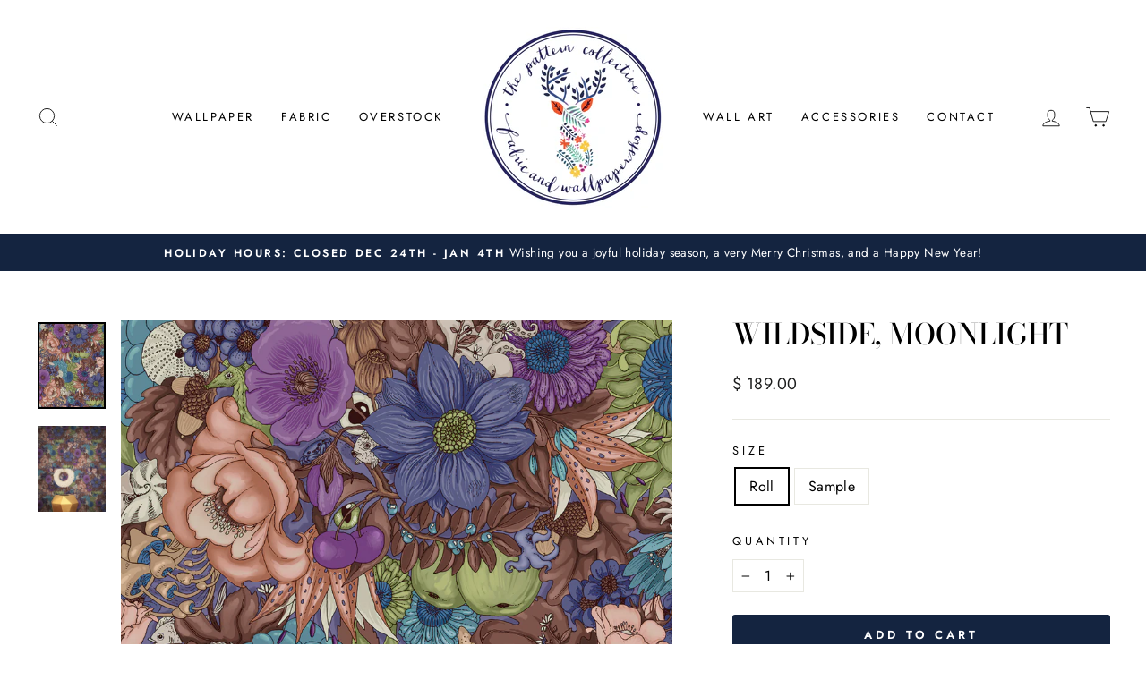

--- FILE ---
content_type: text/html; charset=utf-8
request_url: https://thepatterncollective.com/products/wildside-moonlight
body_size: 27804
content:
<!doctype html>
<html class="no-js" lang="en" dir="ltr">
<head>
  <meta charset="utf-8">
  <meta http-equiv="X-UA-Compatible" content="IE=edge,chrome=1">
  <meta name="viewport" content="width=device-width,initial-scale=1">
  <meta name="theme-color" content="#142440">
  <link rel="canonical" href="https://thepatterncollective.com/products/wildside-moonlight">
  <link rel="preconnect" href="https://cdn.shopify.com" crossorigin>
  <link rel="preconnect" href="https://fonts.shopifycdn.com" crossorigin>
  <link rel="dns-prefetch" href="https://productreviews.shopifycdn.com">
  <link rel="dns-prefetch" href="https://ajax.googleapis.com">
  <link rel="dns-prefetch" href="https://maps.googleapis.com">
  <link rel="dns-prefetch" href="https://maps.gstatic.com"><link rel="shortcut icon" href="//thepatterncollective.com/cdn/shop/files/checkout_logo_9_32x32.png?v=1613526735" type="image/png" /><title>Wildside, Moonlight
&ndash; The Pattern Collective
</title>
<meta name="description" content="Luxurious modern wallpaper by Scandinavian design company, FEATHR, is now available at The Pattern Collective"><meta property="og:site_name" content="The Pattern Collective">
  <meta property="og:url" content="https://thepatterncollective.com/products/wildside-moonlight">
  <meta property="og:title" content="Wildside, Moonlight">
  <meta property="og:type" content="product">
  <meta property="og:description" content="Luxurious modern wallpaper by Scandinavian design company, FEATHR, is now available at The Pattern Collective"><meta property="og:image" content="http://thepatterncollective.com/cdn/shop/products/Wildside_Moonlight_FEATHR_The_Pattern_Collective.png?v=1566233060">
    <meta property="og:image:secure_url" content="https://thepatterncollective.com/cdn/shop/products/Wildside_Moonlight_FEATHR_The_Pattern_Collective.png?v=1566233060">
    <meta property="og:image:width" content="1614">
    <meta property="og:image:height" content="2048"><meta name="twitter:site" content="@ThePatternColl">
  <meta name="twitter:card" content="summary_large_image">
  <meta name="twitter:title" content="Wildside, Moonlight">
  <meta name="twitter:description" content="Luxurious modern wallpaper by Scandinavian design company, FEATHR, is now available at The Pattern Collective">
<style data-shopify>@font-face {
  font-family: "Bodoni Moda";
  font-weight: 500;
  font-style: normal;
  font-display: swap;
  src: url("//thepatterncollective.com/cdn/fonts/bodoni_moda/bodonimoda_n5.36d0da1db617c453fb46e8089790ab6dc72c2356.woff2") format("woff2"),
       url("//thepatterncollective.com/cdn/fonts/bodoni_moda/bodonimoda_n5.40f612bab009769f87511096f185d9228ad3baa3.woff") format("woff");
}

  @font-face {
  font-family: Jost;
  font-weight: 400;
  font-style: normal;
  font-display: swap;
  src: url("//thepatterncollective.com/cdn/fonts/jost/jost_n4.d47a1b6347ce4a4c9f437608011273009d91f2b7.woff2") format("woff2"),
       url("//thepatterncollective.com/cdn/fonts/jost/jost_n4.791c46290e672b3f85c3d1c651ef2efa3819eadd.woff") format("woff");
}


  @font-face {
  font-family: Jost;
  font-weight: 600;
  font-style: normal;
  font-display: swap;
  src: url("//thepatterncollective.com/cdn/fonts/jost/jost_n6.ec1178db7a7515114a2d84e3dd680832b7af8b99.woff2") format("woff2"),
       url("//thepatterncollective.com/cdn/fonts/jost/jost_n6.b1178bb6bdd3979fef38e103a3816f6980aeaff9.woff") format("woff");
}

  @font-face {
  font-family: Jost;
  font-weight: 400;
  font-style: italic;
  font-display: swap;
  src: url("//thepatterncollective.com/cdn/fonts/jost/jost_i4.b690098389649750ada222b9763d55796c5283a5.woff2") format("woff2"),
       url("//thepatterncollective.com/cdn/fonts/jost/jost_i4.fd766415a47e50b9e391ae7ec04e2ae25e7e28b0.woff") format("woff");
}

  @font-face {
  font-family: Jost;
  font-weight: 600;
  font-style: italic;
  font-display: swap;
  src: url("//thepatterncollective.com/cdn/fonts/jost/jost_i6.9af7e5f39e3a108c08f24047a4276332d9d7b85e.woff2") format("woff2"),
       url("//thepatterncollective.com/cdn/fonts/jost/jost_i6.2bf310262638f998ed206777ce0b9a3b98b6fe92.woff") format("woff");
}

</style><link href="//thepatterncollective.com/cdn/shop/t/42/assets/theme.css?v=93626464380700918791756340410" rel="stylesheet" type="text/css" media="all" />
<style data-shopify>:root {
    --typeHeaderPrimary: "Bodoni Moda";
    --typeHeaderFallback: serif;
    --typeHeaderSize: 38px;
    --typeHeaderWeight: 500;
    --typeHeaderLineHeight: 1;
    --typeHeaderSpacing: 0.0em;

    --typeBasePrimary:Jost;
    --typeBaseFallback:sans-serif;
    --typeBaseSize: 16px;
    --typeBaseWeight: 400;
    --typeBaseSpacing: 0.025em;
    --typeBaseLineHeight: 1.6;
    --typeBaselineHeightMinus01: 1.5;

    --typeCollectionTitle: 20px;

    --iconWeight: 2px;
    --iconLinecaps: miter;

    
        --buttonRadius: 3px;
    

    --colorGridOverlayOpacity: 0.1;
    --colorAnnouncement: #142440;
    --colorAnnouncementText: #ffffff;

    --colorBody: #ffffff;
    --colorBodyAlpha05: rgba(255, 255, 255, 0.05);
    --colorBodyDim: #f2f2f2;
    --colorBodyLightDim: #fafafa;
    --colorBodyMediumDim: #f5f5f5;


    --colorBorder: #e8e8e1;

    --colorBtnPrimary: #142440;
    --colorBtnPrimaryLight: #203a67;
    --colorBtnPrimaryDim: #0e192d;
    --colorBtnPrimaryText: #ffffff;

    --colorCartDot: #ed66a3;

    --colorDrawers: #ffffff;
    --colorDrawersDim: #f2f2f2;
    --colorDrawerBorder: #e8e8e1;
    --colorDrawerText: #000000;
    --colorDrawerTextDark: #000000;
    --colorDrawerButton: #142440;
    --colorDrawerButtonText: #ffffff;

    --colorFooter: #ffffff;
    --colorFooterText: #000000;
    --colorFooterTextAlpha01: #000000;

    --colorGridOverlay: #000000;
    --colorGridOverlayOpacity: 0.1;

    --colorHeaderTextAlpha01: rgba(0, 0, 0, 0.1);

    --colorHeroText: #ffffff;

    --colorSmallImageBg: #ffffff;
    --colorLargeImageBg: #142440;

    --colorImageOverlay: #142440;
    --colorImageOverlayOpacity: 0.1;
    --colorImageOverlayTextShadow: 0.2;

    --colorLink: #000000;

    --colorModalBg: rgba(255, 255, 255, 0.6);

    --colorNav: #ffffff;
    --colorNavText: #000000;

    --colorPrice: #1c1d1d;

    --colorSaleTag: #142440;
    --colorSaleTagText: #ffffff;

    --colorTextBody: #000000;
    --colorTextBodyAlpha015: rgba(0, 0, 0, 0.15);
    --colorTextBodyAlpha005: rgba(0, 0, 0, 0.05);
    --colorTextBodyAlpha008: rgba(0, 0, 0, 0.08);
    --colorTextSavings: #C20000;

    --urlIcoSelect: url(//thepatterncollective.com/cdn/shop/t/42/assets/ico-select.svg);
    --urlIcoSelectFooter: url(//thepatterncollective.com/cdn/shop/t/42/assets/ico-select-footer.svg);
    --urlIcoSelectWhite: url(//thepatterncollective.com/cdn/shop/t/42/assets/ico-select-white.svg);

    --grid-gutter: 17px;
    --drawer-gutter: 20px;

    --sizeChartMargin: 25px 0;
    --sizeChartIconMargin: 5px;

    --newsletterReminderPadding: 40px;

    /*Shop Pay Installments*/
    --color-body-text: #000000;
    --color-body: #ffffff;
    --color-bg: #ffffff;
    }

    .placeholder-content {
    background-image: linear-gradient(100deg, #ffffff 40%, #f7f7f7 63%, #ffffff 79%);
    }</style><script>
    document.documentElement.className = document.documentElement.className.replace('no-js', 'js');

    window.theme = window.theme || {};
    theme.routes = {
      home: "/",
      cart: "/cart.js",
      cartPage: "/cart",
      cartAdd: "/cart/add.js",
      cartChange: "/cart/change.js",
      search: "/search",
      predictiveSearch: "/search/suggest"
    };
    theme.strings = {
      soldOut: "Sold Out",
      unavailable: "Unavailable",
      inStockLabel: "In stock, ready to ship",
      oneStockLabel: "Low stock - [count] item left",
      otherStockLabel: "Low stock - [count] items left",
      willNotShipUntil: "Ready to ship [date]",
      willBeInStockAfter: "Back in stock [date]",
      waitingForStock: "Backordered, shipping soon",
      savePrice: "Save [saved_amount]",
      cartEmpty: "Your cart is currently empty.",
      cartTermsConfirmation: "WE HAVE A NO RETURN POLICY. You must agree with the terms and conditions of sales to check out",
      searchCollections: "Collections",
      searchPages: "Pages",
      searchArticles: "Articles",
      productFrom: " ",
      maxQuantity: "You can only have [quantity] of [title] in your cart."
    };
    theme.settings = {
      cartType: "drawer",
      isCustomerTemplate: false,
      moneyFormat: "$ {{amount}}",
      saveType: "dollar",
      productImageSize: "natural",
      productImageCover: false,
      predictiveSearch: true,
      predictiveSearchType: null,
      predictiveSearchVendor: false,
      predictiveSearchPrice: false,
      quickView: false,
      themeName: 'Impulse',
      themeVersion: "8.0.0"
    };
  </script>

  <script>window.performance && window.performance.mark && window.performance.mark('shopify.content_for_header.start');</script><meta name="google-site-verification" content="kXWg3-lSlnp-NfW0MBxvMzPYk4PW3G5U0-OPfcJ-cXM">
<meta id="shopify-digital-wallet" name="shopify-digital-wallet" content="/4467793/digital_wallets/dialog">
<link rel="alternate" type="application/json+oembed" href="https://thepatterncollective.com/products/wildside-moonlight.oembed">
<script async="async" src="/checkouts/internal/preloads.js?locale=en-US"></script>
<script id="shopify-features" type="application/json">{"accessToken":"2e527e26997a100e331a195fecfb6fae","betas":["rich-media-storefront-analytics"],"domain":"thepatterncollective.com","predictiveSearch":true,"shopId":4467793,"locale":"en"}</script>
<script>var Shopify = Shopify || {};
Shopify.shop = "the-pattern-collective.myshopify.com";
Shopify.locale = "en";
Shopify.currency = {"active":"USD","rate":"1.0"};
Shopify.country = "US";
Shopify.theme = {"name":"Impulse v8.0.0 | by Storetasker","id":127826100282,"schema_name":"Impulse","schema_version":"8.0.0","theme_store_id":857,"role":"main"};
Shopify.theme.handle = "null";
Shopify.theme.style = {"id":null,"handle":null};
Shopify.cdnHost = "thepatterncollective.com/cdn";
Shopify.routes = Shopify.routes || {};
Shopify.routes.root = "/";</script>
<script type="module">!function(o){(o.Shopify=o.Shopify||{}).modules=!0}(window);</script>
<script>!function(o){function n(){var o=[];function n(){o.push(Array.prototype.slice.apply(arguments))}return n.q=o,n}var t=o.Shopify=o.Shopify||{};t.loadFeatures=n(),t.autoloadFeatures=n()}(window);</script>
<script id="shop-js-analytics" type="application/json">{"pageType":"product"}</script>
<script defer="defer" async type="module" src="//thepatterncollective.com/cdn/shopifycloud/shop-js/modules/v2/client.init-shop-cart-sync_BdyHc3Nr.en.esm.js"></script>
<script defer="defer" async type="module" src="//thepatterncollective.com/cdn/shopifycloud/shop-js/modules/v2/chunk.common_Daul8nwZ.esm.js"></script>
<script type="module">
  await import("//thepatterncollective.com/cdn/shopifycloud/shop-js/modules/v2/client.init-shop-cart-sync_BdyHc3Nr.en.esm.js");
await import("//thepatterncollective.com/cdn/shopifycloud/shop-js/modules/v2/chunk.common_Daul8nwZ.esm.js");

  window.Shopify.SignInWithShop?.initShopCartSync?.({"fedCMEnabled":true,"windoidEnabled":true});

</script>
<script>(function() {
  var isLoaded = false;
  function asyncLoad() {
    if (isLoaded) return;
    isLoaded = true;
    var urls = ["https:\/\/www.improvedcontactform.com\/icf.js?shop=the-pattern-collective.myshopify.com","https:\/\/api.prooffactor.com\/v1\/partners\/shopify\/embed.js?account_id=shopify:the-pattern-collective.myshopify.com\u0026shop=the-pattern-collective.myshopify.com","https:\/\/cdn.popt.in\/pixel.js?id=03ab5ff06fb4c\u0026shop=the-pattern-collective.myshopify.com","https:\/\/cdn.nfcube.com\/instafeed-f65a212a4ed3ce86a7ce51a458aabb95.js?shop=the-pattern-collective.myshopify.com"];
    for (var i = 0; i < urls.length; i++) {
      var s = document.createElement('script');
      s.type = 'text/javascript';
      s.async = true;
      s.src = urls[i];
      var x = document.getElementsByTagName('script')[0];
      x.parentNode.insertBefore(s, x);
    }
  };
  if(window.attachEvent) {
    window.attachEvent('onload', asyncLoad);
  } else {
    window.addEventListener('load', asyncLoad, false);
  }
})();</script>
<script id="__st">var __st={"a":4467793,"offset":-21600,"reqid":"19f67b6f-3c3e-429f-8d65-6e76804881e3-1769030540","pageurl":"thepatterncollective.com\/products\/wildside-moonlight","u":"eb50e8d8ae2e","p":"product","rtyp":"product","rid":3883335811106};</script>
<script>window.ShopifyPaypalV4VisibilityTracking = true;</script>
<script id="captcha-bootstrap">!function(){'use strict';const t='contact',e='account',n='new_comment',o=[[t,t],['blogs',n],['comments',n],[t,'customer']],c=[[e,'customer_login'],[e,'guest_login'],[e,'recover_customer_password'],[e,'create_customer']],r=t=>t.map((([t,e])=>`form[action*='/${t}']:not([data-nocaptcha='true']) input[name='form_type'][value='${e}']`)).join(','),a=t=>()=>t?[...document.querySelectorAll(t)].map((t=>t.form)):[];function s(){const t=[...o],e=r(t);return a(e)}const i='password',u='form_key',d=['recaptcha-v3-token','g-recaptcha-response','h-captcha-response',i],f=()=>{try{return window.sessionStorage}catch{return}},m='__shopify_v',_=t=>t.elements[u];function p(t,e,n=!1){try{const o=window.sessionStorage,c=JSON.parse(o.getItem(e)),{data:r}=function(t){const{data:e,action:n}=t;return t[m]||n?{data:e,action:n}:{data:t,action:n}}(c);for(const[e,n]of Object.entries(r))t.elements[e]&&(t.elements[e].value=n);n&&o.removeItem(e)}catch(o){console.error('form repopulation failed',{error:o})}}const l='form_type',E='cptcha';function T(t){t.dataset[E]=!0}const w=window,h=w.document,L='Shopify',v='ce_forms',y='captcha';let A=!1;((t,e)=>{const n=(g='f06e6c50-85a8-45c8-87d0-21a2b65856fe',I='https://cdn.shopify.com/shopifycloud/storefront-forms-hcaptcha/ce_storefront_forms_captcha_hcaptcha.v1.5.2.iife.js',D={infoText:'Protected by hCaptcha',privacyText:'Privacy',termsText:'Terms'},(t,e,n)=>{const o=w[L][v],c=o.bindForm;if(c)return c(t,g,e,D).then(n);var r;o.q.push([[t,g,e,D],n]),r=I,A||(h.body.append(Object.assign(h.createElement('script'),{id:'captcha-provider',async:!0,src:r})),A=!0)});var g,I,D;w[L]=w[L]||{},w[L][v]=w[L][v]||{},w[L][v].q=[],w[L][y]=w[L][y]||{},w[L][y].protect=function(t,e){n(t,void 0,e),T(t)},Object.freeze(w[L][y]),function(t,e,n,w,h,L){const[v,y,A,g]=function(t,e,n){const i=e?o:[],u=t?c:[],d=[...i,...u],f=r(d),m=r(i),_=r(d.filter((([t,e])=>n.includes(e))));return[a(f),a(m),a(_),s()]}(w,h,L),I=t=>{const e=t.target;return e instanceof HTMLFormElement?e:e&&e.form},D=t=>v().includes(t);t.addEventListener('submit',(t=>{const e=I(t);if(!e)return;const n=D(e)&&!e.dataset.hcaptchaBound&&!e.dataset.recaptchaBound,o=_(e),c=g().includes(e)&&(!o||!o.value);(n||c)&&t.preventDefault(),c&&!n&&(function(t){try{if(!f())return;!function(t){const e=f();if(!e)return;const n=_(t);if(!n)return;const o=n.value;o&&e.removeItem(o)}(t);const e=Array.from(Array(32),(()=>Math.random().toString(36)[2])).join('');!function(t,e){_(t)||t.append(Object.assign(document.createElement('input'),{type:'hidden',name:u})),t.elements[u].value=e}(t,e),function(t,e){const n=f();if(!n)return;const o=[...t.querySelectorAll(`input[type='${i}']`)].map((({name:t})=>t)),c=[...d,...o],r={};for(const[a,s]of new FormData(t).entries())c.includes(a)||(r[a]=s);n.setItem(e,JSON.stringify({[m]:1,action:t.action,data:r}))}(t,e)}catch(e){console.error('failed to persist form',e)}}(e),e.submit())}));const S=(t,e)=>{t&&!t.dataset[E]&&(n(t,e.some((e=>e===t))),T(t))};for(const o of['focusin','change'])t.addEventListener(o,(t=>{const e=I(t);D(e)&&S(e,y())}));const B=e.get('form_key'),M=e.get(l),P=B&&M;t.addEventListener('DOMContentLoaded',(()=>{const t=y();if(P)for(const e of t)e.elements[l].value===M&&p(e,B);[...new Set([...A(),...v().filter((t=>'true'===t.dataset.shopifyCaptcha))])].forEach((e=>S(e,t)))}))}(h,new URLSearchParams(w.location.search),n,t,e,['guest_login'])})(!0,!0)}();</script>
<script integrity="sha256-4kQ18oKyAcykRKYeNunJcIwy7WH5gtpwJnB7kiuLZ1E=" data-source-attribution="shopify.loadfeatures" defer="defer" src="//thepatterncollective.com/cdn/shopifycloud/storefront/assets/storefront/load_feature-a0a9edcb.js" crossorigin="anonymous"></script>
<script data-source-attribution="shopify.dynamic_checkout.dynamic.init">var Shopify=Shopify||{};Shopify.PaymentButton=Shopify.PaymentButton||{isStorefrontPortableWallets:!0,init:function(){window.Shopify.PaymentButton.init=function(){};var t=document.createElement("script");t.src="https://thepatterncollective.com/cdn/shopifycloud/portable-wallets/latest/portable-wallets.en.js",t.type="module",document.head.appendChild(t)}};
</script>
<script data-source-attribution="shopify.dynamic_checkout.buyer_consent">
  function portableWalletsHideBuyerConsent(e){var t=document.getElementById("shopify-buyer-consent"),n=document.getElementById("shopify-subscription-policy-button");t&&n&&(t.classList.add("hidden"),t.setAttribute("aria-hidden","true"),n.removeEventListener("click",e))}function portableWalletsShowBuyerConsent(e){var t=document.getElementById("shopify-buyer-consent"),n=document.getElementById("shopify-subscription-policy-button");t&&n&&(t.classList.remove("hidden"),t.removeAttribute("aria-hidden"),n.addEventListener("click",e))}window.Shopify?.PaymentButton&&(window.Shopify.PaymentButton.hideBuyerConsent=portableWalletsHideBuyerConsent,window.Shopify.PaymentButton.showBuyerConsent=portableWalletsShowBuyerConsent);
</script>
<script data-source-attribution="shopify.dynamic_checkout.cart.bootstrap">document.addEventListener("DOMContentLoaded",(function(){function t(){return document.querySelector("shopify-accelerated-checkout-cart, shopify-accelerated-checkout")}if(t())Shopify.PaymentButton.init();else{new MutationObserver((function(e,n){t()&&(Shopify.PaymentButton.init(),n.disconnect())})).observe(document.body,{childList:!0,subtree:!0})}}));
</script>

<script>window.performance && window.performance.mark && window.performance.mark('shopify.content_for_header.end');</script>

  <script src="//thepatterncollective.com/cdn/shop/t/42/assets/vendor-scripts-v11.js" defer="defer"></script><script src="//thepatterncollective.com/cdn/shop/t/42/assets/theme.js?v=22325264162658116151756340393" defer="defer"></script>
<link href="https://cdn.shopify.com/extensions/019bd76e-f981-7580-9227-e5919beef557/magical-mandatory-fees-191/assets/magical-mandatory-fees.css" rel="stylesheet" type="text/css" media="all">
<link href="https://monorail-edge.shopifysvc.com" rel="dns-prefetch">
<script>(function(){if ("sendBeacon" in navigator && "performance" in window) {try {var session_token_from_headers = performance.getEntriesByType('navigation')[0].serverTiming.find(x => x.name == '_s').description;} catch {var session_token_from_headers = undefined;}var session_cookie_matches = document.cookie.match(/_shopify_s=([^;]*)/);var session_token_from_cookie = session_cookie_matches && session_cookie_matches.length === 2 ? session_cookie_matches[1] : "";var session_token = session_token_from_headers || session_token_from_cookie || "";function handle_abandonment_event(e) {var entries = performance.getEntries().filter(function(entry) {return /monorail-edge.shopifysvc.com/.test(entry.name);});if (!window.abandonment_tracked && entries.length === 0) {window.abandonment_tracked = true;var currentMs = Date.now();var navigation_start = performance.timing.navigationStart;var payload = {shop_id: 4467793,url: window.location.href,navigation_start,duration: currentMs - navigation_start,session_token,page_type: "product"};window.navigator.sendBeacon("https://monorail-edge.shopifysvc.com/v1/produce", JSON.stringify({schema_id: "online_store_buyer_site_abandonment/1.1",payload: payload,metadata: {event_created_at_ms: currentMs,event_sent_at_ms: currentMs}}));}}window.addEventListener('pagehide', handle_abandonment_event);}}());</script>
<script id="web-pixels-manager-setup">(function e(e,d,r,n,o){if(void 0===o&&(o={}),!Boolean(null===(a=null===(i=window.Shopify)||void 0===i?void 0:i.analytics)||void 0===a?void 0:a.replayQueue)){var i,a;window.Shopify=window.Shopify||{};var t=window.Shopify;t.analytics=t.analytics||{};var s=t.analytics;s.replayQueue=[],s.publish=function(e,d,r){return s.replayQueue.push([e,d,r]),!0};try{self.performance.mark("wpm:start")}catch(e){}var l=function(){var e={modern:/Edge?\/(1{2}[4-9]|1[2-9]\d|[2-9]\d{2}|\d{4,})\.\d+(\.\d+|)|Firefox\/(1{2}[4-9]|1[2-9]\d|[2-9]\d{2}|\d{4,})\.\d+(\.\d+|)|Chrom(ium|e)\/(9{2}|\d{3,})\.\d+(\.\d+|)|(Maci|X1{2}).+ Version\/(15\.\d+|(1[6-9]|[2-9]\d|\d{3,})\.\d+)([,.]\d+|)( \(\w+\)|)( Mobile\/\w+|) Safari\/|Chrome.+OPR\/(9{2}|\d{3,})\.\d+\.\d+|(CPU[ +]OS|iPhone[ +]OS|CPU[ +]iPhone|CPU IPhone OS|CPU iPad OS)[ +]+(15[._]\d+|(1[6-9]|[2-9]\d|\d{3,})[._]\d+)([._]\d+|)|Android:?[ /-](13[3-9]|1[4-9]\d|[2-9]\d{2}|\d{4,})(\.\d+|)(\.\d+|)|Android.+Firefox\/(13[5-9]|1[4-9]\d|[2-9]\d{2}|\d{4,})\.\d+(\.\d+|)|Android.+Chrom(ium|e)\/(13[3-9]|1[4-9]\d|[2-9]\d{2}|\d{4,})\.\d+(\.\d+|)|SamsungBrowser\/([2-9]\d|\d{3,})\.\d+/,legacy:/Edge?\/(1[6-9]|[2-9]\d|\d{3,})\.\d+(\.\d+|)|Firefox\/(5[4-9]|[6-9]\d|\d{3,})\.\d+(\.\d+|)|Chrom(ium|e)\/(5[1-9]|[6-9]\d|\d{3,})\.\d+(\.\d+|)([\d.]+$|.*Safari\/(?![\d.]+ Edge\/[\d.]+$))|(Maci|X1{2}).+ Version\/(10\.\d+|(1[1-9]|[2-9]\d|\d{3,})\.\d+)([,.]\d+|)( \(\w+\)|)( Mobile\/\w+|) Safari\/|Chrome.+OPR\/(3[89]|[4-9]\d|\d{3,})\.\d+\.\d+|(CPU[ +]OS|iPhone[ +]OS|CPU[ +]iPhone|CPU IPhone OS|CPU iPad OS)[ +]+(10[._]\d+|(1[1-9]|[2-9]\d|\d{3,})[._]\d+)([._]\d+|)|Android:?[ /-](13[3-9]|1[4-9]\d|[2-9]\d{2}|\d{4,})(\.\d+|)(\.\d+|)|Mobile Safari.+OPR\/([89]\d|\d{3,})\.\d+\.\d+|Android.+Firefox\/(13[5-9]|1[4-9]\d|[2-9]\d{2}|\d{4,})\.\d+(\.\d+|)|Android.+Chrom(ium|e)\/(13[3-9]|1[4-9]\d|[2-9]\d{2}|\d{4,})\.\d+(\.\d+|)|Android.+(UC? ?Browser|UCWEB|U3)[ /]?(15\.([5-9]|\d{2,})|(1[6-9]|[2-9]\d|\d{3,})\.\d+)\.\d+|SamsungBrowser\/(5\.\d+|([6-9]|\d{2,})\.\d+)|Android.+MQ{2}Browser\/(14(\.(9|\d{2,})|)|(1[5-9]|[2-9]\d|\d{3,})(\.\d+|))(\.\d+|)|K[Aa][Ii]OS\/(3\.\d+|([4-9]|\d{2,})\.\d+)(\.\d+|)/},d=e.modern,r=e.legacy,n=navigator.userAgent;return n.match(d)?"modern":n.match(r)?"legacy":"unknown"}(),u="modern"===l?"modern":"legacy",c=(null!=n?n:{modern:"",legacy:""})[u],f=function(e){return[e.baseUrl,"/wpm","/b",e.hashVersion,"modern"===e.buildTarget?"m":"l",".js"].join("")}({baseUrl:d,hashVersion:r,buildTarget:u}),m=function(e){var d=e.version,r=e.bundleTarget,n=e.surface,o=e.pageUrl,i=e.monorailEndpoint;return{emit:function(e){var a=e.status,t=e.errorMsg,s=(new Date).getTime(),l=JSON.stringify({metadata:{event_sent_at_ms:s},events:[{schema_id:"web_pixels_manager_load/3.1",payload:{version:d,bundle_target:r,page_url:o,status:a,surface:n,error_msg:t},metadata:{event_created_at_ms:s}}]});if(!i)return console&&console.warn&&console.warn("[Web Pixels Manager] No Monorail endpoint provided, skipping logging."),!1;try{return self.navigator.sendBeacon.bind(self.navigator)(i,l)}catch(e){}var u=new XMLHttpRequest;try{return u.open("POST",i,!0),u.setRequestHeader("Content-Type","text/plain"),u.send(l),!0}catch(e){return console&&console.warn&&console.warn("[Web Pixels Manager] Got an unhandled error while logging to Monorail."),!1}}}}({version:r,bundleTarget:l,surface:e.surface,pageUrl:self.location.href,monorailEndpoint:e.monorailEndpoint});try{o.browserTarget=l,function(e){var d=e.src,r=e.async,n=void 0===r||r,o=e.onload,i=e.onerror,a=e.sri,t=e.scriptDataAttributes,s=void 0===t?{}:t,l=document.createElement("script"),u=document.querySelector("head"),c=document.querySelector("body");if(l.async=n,l.src=d,a&&(l.integrity=a,l.crossOrigin="anonymous"),s)for(var f in s)if(Object.prototype.hasOwnProperty.call(s,f))try{l.dataset[f]=s[f]}catch(e){}if(o&&l.addEventListener("load",o),i&&l.addEventListener("error",i),u)u.appendChild(l);else{if(!c)throw new Error("Did not find a head or body element to append the script");c.appendChild(l)}}({src:f,async:!0,onload:function(){if(!function(){var e,d;return Boolean(null===(d=null===(e=window.Shopify)||void 0===e?void 0:e.analytics)||void 0===d?void 0:d.initialized)}()){var d=window.webPixelsManager.init(e)||void 0;if(d){var r=window.Shopify.analytics;r.replayQueue.forEach((function(e){var r=e[0],n=e[1],o=e[2];d.publishCustomEvent(r,n,o)})),r.replayQueue=[],r.publish=d.publishCustomEvent,r.visitor=d.visitor,r.initialized=!0}}},onerror:function(){return m.emit({status:"failed",errorMsg:"".concat(f," has failed to load")})},sri:function(e){var d=/^sha384-[A-Za-z0-9+/=]+$/;return"string"==typeof e&&d.test(e)}(c)?c:"",scriptDataAttributes:o}),m.emit({status:"loading"})}catch(e){m.emit({status:"failed",errorMsg:(null==e?void 0:e.message)||"Unknown error"})}}})({shopId: 4467793,storefrontBaseUrl: "https://thepatterncollective.com",extensionsBaseUrl: "https://extensions.shopifycdn.com/cdn/shopifycloud/web-pixels-manager",monorailEndpoint: "https://monorail-edge.shopifysvc.com/unstable/produce_batch",surface: "storefront-renderer",enabledBetaFlags: ["2dca8a86"],webPixelsConfigList: [{"id":"264962106","configuration":"{\"config\":\"{\\\"pixel_id\\\":\\\"G-HRFWTQH57Q\\\",\\\"target_country\\\":\\\"US\\\",\\\"gtag_events\\\":[{\\\"type\\\":\\\"begin_checkout\\\",\\\"action_label\\\":\\\"G-HRFWTQH57Q\\\"},{\\\"type\\\":\\\"search\\\",\\\"action_label\\\":\\\"G-HRFWTQH57Q\\\"},{\\\"type\\\":\\\"view_item\\\",\\\"action_label\\\":[\\\"G-HRFWTQH57Q\\\",\\\"MC-6ZQPMT5K8T\\\"]},{\\\"type\\\":\\\"purchase\\\",\\\"action_label\\\":[\\\"G-HRFWTQH57Q\\\",\\\"MC-6ZQPMT5K8T\\\"]},{\\\"type\\\":\\\"page_view\\\",\\\"action_label\\\":[\\\"G-HRFWTQH57Q\\\",\\\"MC-6ZQPMT5K8T\\\"]},{\\\"type\\\":\\\"add_payment_info\\\",\\\"action_label\\\":\\\"G-HRFWTQH57Q\\\"},{\\\"type\\\":\\\"add_to_cart\\\",\\\"action_label\\\":\\\"G-HRFWTQH57Q\\\"}],\\\"enable_monitoring_mode\\\":false}\"}","eventPayloadVersion":"v1","runtimeContext":"OPEN","scriptVersion":"b2a88bafab3e21179ed38636efcd8a93","type":"APP","apiClientId":1780363,"privacyPurposes":[],"dataSharingAdjustments":{"protectedCustomerApprovalScopes":["read_customer_address","read_customer_email","read_customer_name","read_customer_personal_data","read_customer_phone"]}},{"id":"27590714","configuration":"{\"tagID\":\"2616236575708\"}","eventPayloadVersion":"v1","runtimeContext":"STRICT","scriptVersion":"18031546ee651571ed29edbe71a3550b","type":"APP","apiClientId":3009811,"privacyPurposes":["ANALYTICS","MARKETING","SALE_OF_DATA"],"dataSharingAdjustments":{"protectedCustomerApprovalScopes":["read_customer_address","read_customer_email","read_customer_name","read_customer_personal_data","read_customer_phone"]}},{"id":"shopify-app-pixel","configuration":"{}","eventPayloadVersion":"v1","runtimeContext":"STRICT","scriptVersion":"0450","apiClientId":"shopify-pixel","type":"APP","privacyPurposes":["ANALYTICS","MARKETING"]},{"id":"shopify-custom-pixel","eventPayloadVersion":"v1","runtimeContext":"LAX","scriptVersion":"0450","apiClientId":"shopify-pixel","type":"CUSTOM","privacyPurposes":["ANALYTICS","MARKETING"]}],isMerchantRequest: false,initData: {"shop":{"name":"The Pattern Collective","paymentSettings":{"currencyCode":"USD"},"myshopifyDomain":"the-pattern-collective.myshopify.com","countryCode":"US","storefrontUrl":"https:\/\/thepatterncollective.com"},"customer":null,"cart":null,"checkout":null,"productVariants":[{"price":{"amount":189.0,"currencyCode":"USD"},"product":{"title":"Wildside, Moonlight","vendor":"FEATHR","id":"3883335811106","untranslatedTitle":"Wildside, Moonlight","url":"\/products\/wildside-moonlight","type":"Wallpaper"},"id":"29423562457122","image":{"src":"\/\/thepatterncollective.com\/cdn\/shop\/products\/Wildside_Moonlight_FEATHR_The_Pattern_Collective.png?v=1566233060"},"sku":"","title":"Roll","untranslatedTitle":"Roll"},{"price":{"amount":5.0,"currencyCode":"USD"},"product":{"title":"Wildside, Moonlight","vendor":"FEATHR","id":"3883335811106","untranslatedTitle":"Wildside, Moonlight","url":"\/products\/wildside-moonlight","type":"Wallpaper"},"id":"29423562489890","image":{"src":"\/\/thepatterncollective.com\/cdn\/shop\/products\/Wildside_Moonlight_FEATHR_The_Pattern_Collective.png?v=1566233060"},"sku":"","title":"Sample","untranslatedTitle":"Sample"}],"purchasingCompany":null},},"https://thepatterncollective.com/cdn","fcfee988w5aeb613cpc8e4bc33m6693e112",{"modern":"","legacy":""},{"shopId":"4467793","storefrontBaseUrl":"https:\/\/thepatterncollective.com","extensionBaseUrl":"https:\/\/extensions.shopifycdn.com\/cdn\/shopifycloud\/web-pixels-manager","surface":"storefront-renderer","enabledBetaFlags":"[\"2dca8a86\"]","isMerchantRequest":"false","hashVersion":"fcfee988w5aeb613cpc8e4bc33m6693e112","publish":"custom","events":"[[\"page_viewed\",{}],[\"product_viewed\",{\"productVariant\":{\"price\":{\"amount\":189.0,\"currencyCode\":\"USD\"},\"product\":{\"title\":\"Wildside, Moonlight\",\"vendor\":\"FEATHR\",\"id\":\"3883335811106\",\"untranslatedTitle\":\"Wildside, Moonlight\",\"url\":\"\/products\/wildside-moonlight\",\"type\":\"Wallpaper\"},\"id\":\"29423562457122\",\"image\":{\"src\":\"\/\/thepatterncollective.com\/cdn\/shop\/products\/Wildside_Moonlight_FEATHR_The_Pattern_Collective.png?v=1566233060\"},\"sku\":\"\",\"title\":\"Roll\",\"untranslatedTitle\":\"Roll\"}}]]"});</script><script>
  window.ShopifyAnalytics = window.ShopifyAnalytics || {};
  window.ShopifyAnalytics.meta = window.ShopifyAnalytics.meta || {};
  window.ShopifyAnalytics.meta.currency = 'USD';
  var meta = {"product":{"id":3883335811106,"gid":"gid:\/\/shopify\/Product\/3883335811106","vendor":"FEATHR","type":"Wallpaper","handle":"wildside-moonlight","variants":[{"id":29423562457122,"price":18900,"name":"Wildside, Moonlight - Roll","public_title":"Roll","sku":""},{"id":29423562489890,"price":500,"name":"Wildside, Moonlight - Sample","public_title":"Sample","sku":""}],"remote":false},"page":{"pageType":"product","resourceType":"product","resourceId":3883335811106,"requestId":"19f67b6f-3c3e-429f-8d65-6e76804881e3-1769030540"}};
  for (var attr in meta) {
    window.ShopifyAnalytics.meta[attr] = meta[attr];
  }
</script>
<script class="analytics">
  (function () {
    var customDocumentWrite = function(content) {
      var jquery = null;

      if (window.jQuery) {
        jquery = window.jQuery;
      } else if (window.Checkout && window.Checkout.$) {
        jquery = window.Checkout.$;
      }

      if (jquery) {
        jquery('body').append(content);
      }
    };

    var hasLoggedConversion = function(token) {
      if (token) {
        return document.cookie.indexOf('loggedConversion=' + token) !== -1;
      }
      return false;
    }

    var setCookieIfConversion = function(token) {
      if (token) {
        var twoMonthsFromNow = new Date(Date.now());
        twoMonthsFromNow.setMonth(twoMonthsFromNow.getMonth() + 2);

        document.cookie = 'loggedConversion=' + token + '; expires=' + twoMonthsFromNow;
      }
    }

    var trekkie = window.ShopifyAnalytics.lib = window.trekkie = window.trekkie || [];
    if (trekkie.integrations) {
      return;
    }
    trekkie.methods = [
      'identify',
      'page',
      'ready',
      'track',
      'trackForm',
      'trackLink'
    ];
    trekkie.factory = function(method) {
      return function() {
        var args = Array.prototype.slice.call(arguments);
        args.unshift(method);
        trekkie.push(args);
        return trekkie;
      };
    };
    for (var i = 0; i < trekkie.methods.length; i++) {
      var key = trekkie.methods[i];
      trekkie[key] = trekkie.factory(key);
    }
    trekkie.load = function(config) {
      trekkie.config = config || {};
      trekkie.config.initialDocumentCookie = document.cookie;
      var first = document.getElementsByTagName('script')[0];
      var script = document.createElement('script');
      script.type = 'text/javascript';
      script.onerror = function(e) {
        var scriptFallback = document.createElement('script');
        scriptFallback.type = 'text/javascript';
        scriptFallback.onerror = function(error) {
                var Monorail = {
      produce: function produce(monorailDomain, schemaId, payload) {
        var currentMs = new Date().getTime();
        var event = {
          schema_id: schemaId,
          payload: payload,
          metadata: {
            event_created_at_ms: currentMs,
            event_sent_at_ms: currentMs
          }
        };
        return Monorail.sendRequest("https://" + monorailDomain + "/v1/produce", JSON.stringify(event));
      },
      sendRequest: function sendRequest(endpointUrl, payload) {
        // Try the sendBeacon API
        if (window && window.navigator && typeof window.navigator.sendBeacon === 'function' && typeof window.Blob === 'function' && !Monorail.isIos12()) {
          var blobData = new window.Blob([payload], {
            type: 'text/plain'
          });

          if (window.navigator.sendBeacon(endpointUrl, blobData)) {
            return true;
          } // sendBeacon was not successful

        } // XHR beacon

        var xhr = new XMLHttpRequest();

        try {
          xhr.open('POST', endpointUrl);
          xhr.setRequestHeader('Content-Type', 'text/plain');
          xhr.send(payload);
        } catch (e) {
          console.log(e);
        }

        return false;
      },
      isIos12: function isIos12() {
        return window.navigator.userAgent.lastIndexOf('iPhone; CPU iPhone OS 12_') !== -1 || window.navigator.userAgent.lastIndexOf('iPad; CPU OS 12_') !== -1;
      }
    };
    Monorail.produce('monorail-edge.shopifysvc.com',
      'trekkie_storefront_load_errors/1.1',
      {shop_id: 4467793,
      theme_id: 127826100282,
      app_name: "storefront",
      context_url: window.location.href,
      source_url: "//thepatterncollective.com/cdn/s/trekkie.storefront.cd680fe47e6c39ca5d5df5f0a32d569bc48c0f27.min.js"});

        };
        scriptFallback.async = true;
        scriptFallback.src = '//thepatterncollective.com/cdn/s/trekkie.storefront.cd680fe47e6c39ca5d5df5f0a32d569bc48c0f27.min.js';
        first.parentNode.insertBefore(scriptFallback, first);
      };
      script.async = true;
      script.src = '//thepatterncollective.com/cdn/s/trekkie.storefront.cd680fe47e6c39ca5d5df5f0a32d569bc48c0f27.min.js';
      first.parentNode.insertBefore(script, first);
    };
    trekkie.load(
      {"Trekkie":{"appName":"storefront","development":false,"defaultAttributes":{"shopId":4467793,"isMerchantRequest":null,"themeId":127826100282,"themeCityHash":"6244197638372726902","contentLanguage":"en","currency":"USD","eventMetadataId":"b710c838-ca17-4b2e-a4fd-e5a6223e91e0"},"isServerSideCookieWritingEnabled":true,"monorailRegion":"shop_domain","enabledBetaFlags":["65f19447"]},"Session Attribution":{},"S2S":{"facebookCapiEnabled":false,"source":"trekkie-storefront-renderer","apiClientId":580111}}
    );

    var loaded = false;
    trekkie.ready(function() {
      if (loaded) return;
      loaded = true;

      window.ShopifyAnalytics.lib = window.trekkie;

      var originalDocumentWrite = document.write;
      document.write = customDocumentWrite;
      try { window.ShopifyAnalytics.merchantGoogleAnalytics.call(this); } catch(error) {};
      document.write = originalDocumentWrite;

      window.ShopifyAnalytics.lib.page(null,{"pageType":"product","resourceType":"product","resourceId":3883335811106,"requestId":"19f67b6f-3c3e-429f-8d65-6e76804881e3-1769030540","shopifyEmitted":true});

      var match = window.location.pathname.match(/checkouts\/(.+)\/(thank_you|post_purchase)/)
      var token = match? match[1]: undefined;
      if (!hasLoggedConversion(token)) {
        setCookieIfConversion(token);
        window.ShopifyAnalytics.lib.track("Viewed Product",{"currency":"USD","variantId":29423562457122,"productId":3883335811106,"productGid":"gid:\/\/shopify\/Product\/3883335811106","name":"Wildside, Moonlight - Roll","price":"189.00","sku":"","brand":"FEATHR","variant":"Roll","category":"Wallpaper","nonInteraction":true,"remote":false},undefined,undefined,{"shopifyEmitted":true});
      window.ShopifyAnalytics.lib.track("monorail:\/\/trekkie_storefront_viewed_product\/1.1",{"currency":"USD","variantId":29423562457122,"productId":3883335811106,"productGid":"gid:\/\/shopify\/Product\/3883335811106","name":"Wildside, Moonlight - Roll","price":"189.00","sku":"","brand":"FEATHR","variant":"Roll","category":"Wallpaper","nonInteraction":true,"remote":false,"referer":"https:\/\/thepatterncollective.com\/products\/wildside-moonlight"});
      }
    });


        var eventsListenerScript = document.createElement('script');
        eventsListenerScript.async = true;
        eventsListenerScript.src = "//thepatterncollective.com/cdn/shopifycloud/storefront/assets/shop_events_listener-3da45d37.js";
        document.getElementsByTagName('head')[0].appendChild(eventsListenerScript);

})();</script>
  <script>
  if (!window.ga || (window.ga && typeof window.ga !== 'function')) {
    window.ga = function ga() {
      (window.ga.q = window.ga.q || []).push(arguments);
      if (window.Shopify && window.Shopify.analytics && typeof window.Shopify.analytics.publish === 'function') {
        window.Shopify.analytics.publish("ga_stub_called", {}, {sendTo: "google_osp_migration"});
      }
      console.error("Shopify's Google Analytics stub called with:", Array.from(arguments), "\nSee https://help.shopify.com/manual/promoting-marketing/pixels/pixel-migration#google for more information.");
    };
    if (window.Shopify && window.Shopify.analytics && typeof window.Shopify.analytics.publish === 'function') {
      window.Shopify.analytics.publish("ga_stub_initialized", {}, {sendTo: "google_osp_migration"});
    }
  }
</script>
<script
  defer
  src="https://thepatterncollective.com/cdn/shopifycloud/perf-kit/shopify-perf-kit-3.0.4.min.js"
  data-application="storefront-renderer"
  data-shop-id="4467793"
  data-render-region="gcp-us-central1"
  data-page-type="product"
  data-theme-instance-id="127826100282"
  data-theme-name="Impulse"
  data-theme-version="8.0.0"
  data-monorail-region="shop_domain"
  data-resource-timing-sampling-rate="10"
  data-shs="true"
  data-shs-beacon="true"
  data-shs-export-with-fetch="true"
  data-shs-logs-sample-rate="1"
  data-shs-beacon-endpoint="https://thepatterncollective.com/api/collect"
></script>
</head>

<body class="template-product" data-center-text="true" data-button_style="round-slight" data-type_header_capitalize="true" data-type_headers_align_text="true" data-type_product_capitalize="true" data-swatch_style="square" >

  <a class="in-page-link visually-hidden skip-link" href="#MainContent">Skip to content</a>

  <div id="PageContainer" class="page-container">
    <div class="transition-body"><!-- BEGIN sections: header-group -->
<div id="shopify-section-sections--15750346244154__header" class="shopify-section shopify-section-group-header-group">

<div id="NavDrawer" class="drawer drawer--left">
  <div class="drawer__contents">
    <div class="drawer__fixed-header">
      <div class="drawer__header appear-animation appear-delay-1">
        <div class="h2 drawer__title"></div>
        <div class="drawer__close">
          <button type="button" class="drawer__close-button js-drawer-close">
            <svg aria-hidden="true" focusable="false" role="presentation" class="icon icon-close" viewBox="0 0 64 64"><title>icon-X</title><path d="m19 17.61 27.12 27.13m0-27.12L19 44.74"/></svg>
            <span class="icon__fallback-text">Close menu</span>
          </button>
        </div>
      </div>
    </div>
    <div class="drawer__scrollable">
      <ul class="mobile-nav" role="navigation" aria-label="Primary"><li class="mobile-nav__item appear-animation appear-delay-2"><a href="/collections/wallpaper/wallpaper" class="mobile-nav__link mobile-nav__link--top-level">Wallpaper</a></li><li class="mobile-nav__item appear-animation appear-delay-3"><a href="/collections/fabric/fabric" class="mobile-nav__link mobile-nav__link--top-level">Fabric</a></li><li class="mobile-nav__item appear-animation appear-delay-4"><a href="/collections/sale/sale" class="mobile-nav__link mobile-nav__link--top-level">Overstock</a></li><li class="mobile-nav__item appear-animation appear-delay-5"><a href="/collections/wall-art" class="mobile-nav__link mobile-nav__link--top-level">Wall Art</a></li><li class="mobile-nav__item appear-animation appear-delay-6"><a href="/collections/accessories" class="mobile-nav__link mobile-nav__link--top-level">Accessories</a></li><li class="mobile-nav__item appear-animation appear-delay-7"><a href="/pages/contact-us" class="mobile-nav__link mobile-nav__link--top-level">Contact</a></li><li class="mobile-nav__item mobile-nav__item--secondary">
            <div class="grid"><div class="grid__item one-half appear-animation appear-delay-8">
                  <a href="/account" class="mobile-nav__link">Log in
</a>
                </div></div>
          </li></ul><ul class="mobile-nav__social appear-animation appear-delay-9"><li class="mobile-nav__social-item">
            <a target="_blank" rel="noopener" href="https://www.instagram.com/thepatterncollective/" title="The Pattern Collective on Instagram">
              <svg aria-hidden="true" focusable="false" role="presentation" class="icon icon-instagram" viewBox="0 0 32 32"><title>instagram</title><path fill="#444" d="M16 3.094c4.206 0 4.7.019 6.363.094 1.538.069 2.369.325 2.925.544.738.287 1.262.625 1.813 1.175s.894 1.075 1.175 1.813c.212.556.475 1.387.544 2.925.075 1.662.094 2.156.094 6.363s-.019 4.7-.094 6.363c-.069 1.538-.325 2.369-.544 2.925-.288.738-.625 1.262-1.175 1.813s-1.075.894-1.813 1.175c-.556.212-1.387.475-2.925.544-1.663.075-2.156.094-6.363.094s-4.7-.019-6.363-.094c-1.537-.069-2.369-.325-2.925-.544-.737-.288-1.263-.625-1.813-1.175s-.894-1.075-1.175-1.813c-.212-.556-.475-1.387-.544-2.925-.075-1.663-.094-2.156-.094-6.363s.019-4.7.094-6.363c.069-1.537.325-2.369.544-2.925.287-.737.625-1.263 1.175-1.813s1.075-.894 1.813-1.175c.556-.212 1.388-.475 2.925-.544 1.662-.081 2.156-.094 6.363-.094zm0-2.838c-4.275 0-4.813.019-6.494.094-1.675.075-2.819.344-3.819.731-1.037.4-1.913.944-2.788 1.819S1.486 4.656 1.08 5.688c-.387 1-.656 2.144-.731 3.825-.075 1.675-.094 2.213-.094 6.488s.019 4.813.094 6.494c.075 1.675.344 2.819.731 3.825.4 1.038.944 1.913 1.819 2.788s1.756 1.413 2.788 1.819c1 .387 2.144.656 3.825.731s2.213.094 6.494.094 4.813-.019 6.494-.094c1.675-.075 2.819-.344 3.825-.731 1.038-.4 1.913-.944 2.788-1.819s1.413-1.756 1.819-2.788c.387-1 .656-2.144.731-3.825s.094-2.212.094-6.494-.019-4.813-.094-6.494c-.075-1.675-.344-2.819-.731-3.825-.4-1.038-.944-1.913-1.819-2.788s-1.756-1.413-2.788-1.819c-1-.387-2.144-.656-3.825-.731C20.812.275 20.275.256 16 .256z"/><path fill="#444" d="M16 7.912a8.088 8.088 0 0 0 0 16.175c4.463 0 8.087-3.625 8.087-8.088s-3.625-8.088-8.088-8.088zm0 13.338a5.25 5.25 0 1 1 0-10.5 5.25 5.25 0 1 1 0 10.5zM26.294 7.594a1.887 1.887 0 1 1-3.774.002 1.887 1.887 0 0 1 3.774-.003z"/></svg>
              <span class="icon__fallback-text">Instagram</span>
            </a>
          </li><li class="mobile-nav__social-item">
            <a target="_blank" rel="noopener" href="https://www.facebook.com/thepatterncollective" title="The Pattern Collective on Facebook">
              <svg aria-hidden="true" focusable="false" role="presentation" class="icon icon-facebook" viewBox="0 0 14222 14222"><path d="M14222 7112c0 3549.352-2600.418 6491.344-6000 7024.72V9168h1657l315-2056H8222V5778c0-562 275-1111 1159-1111h897V2917s-814-139-1592-139c-1624 0-2686 984-2686 2767v1567H4194v2056h1806v4968.72C2600.418 13603.344 0 10661.352 0 7112 0 3184.703 3183.703 1 7111 1s7111 3183.703 7111 7111Zm-8222 7025c362 57 733 86 1111 86-377.945 0-749.003-29.485-1111-86.28Zm2222 0v-.28a7107.458 7107.458 0 0 1-167.717 24.267A7407.158 7407.158 0 0 0 8222 14137Zm-167.717 23.987C7745.664 14201.89 7430.797 14223 7111 14223c319.843 0 634.675-21.479 943.283-62.013Z"/></svg>
              <span class="icon__fallback-text">Facebook</span>
            </a>
          </li><li class="mobile-nav__social-item">
            <a target="_blank" rel="noopener" href="https://twitter.com/ThePatternColl" title="The Pattern Collective on X">
              <svg aria-hidden="true" focusable="false" role="presentation" class="icon icon-twitter" viewBox="0 0 20 20"><path d="M11.095 5.514c.1-.167.158-.3.249-.409A986.714 986.714 0 0 1 14.67 1.11c.43-.514.876-.614 1.35-.327.53.32.609.932.166 1.485-.477.598-.978 1.178-1.467 1.766-.772.927-1.538 1.862-2.322 2.78-.184.216-.21.358-.038.609 2.158 3.157 4.304 6.323 6.448 9.49.18.266.345.55.463.845.435 1.093-.138 2.07-1.319 2.157-1.61.118-3.226.142-4.829-.11-.95-.15-1.607-.758-2.13-1.513-1.15-1.66-2.28-3.334-3.42-5.002-.071-.105-.155-.203-.289-.377-.086.124-.14.214-.207.295a4455.405 4455.405 0 0 1-4.44 5.31 3.698 3.698 0 0 1-.387.42c-.351.308-.85.304-1.217.008-.353-.286-.466-.811-.194-1.194.352-.495.75-.96 1.139-1.43 1.328-1.6 2.66-3.2 4-4.79.184-.219.16-.371.011-.59a1936.237 1936.237 0 0 1-5.324-7.87c-.205-.304-.4-.63-.533-.97C-.27 1.092.28.095 1.357.045c1.514-.07 3.037-.046 4.553.008 1.13.04 1.915.732 2.532 1.62.791 1.14 1.57 2.287 2.354 3.43.066.096.136.19.297.414l.002-.003Zm-8.888-3.6c.098.168.16.293.237.407 3.38 4.967 6.762 9.933 10.14 14.903.331.487.757.792 1.357.804 1.004.017 2.008.028 3.011.037.065 0 .13-.039.24-.076-.113-.184-.205-.345-.309-.5-2.271-3.352-4.54-6.706-6.816-10.054-1.101-1.62-2.224-3.227-3.324-4.847-.337-.495-.8-.693-1.37-.702-.897-.011-1.793-.02-2.69-.024-.138 0-.276.029-.473.05l-.003.002Z"/></svg>
              <span class="icon__fallback-text">X</span>
            </a>
          </li><li class="mobile-nav__social-item">
            <a target="_blank" rel="noopener" href="https://www.pinterest.com/ThePatternColl/_shop/" title="The Pattern Collective on Pinterest">
              <svg aria-hidden="true" focusable="false" role="presentation" class="icon icon-pinterest" viewBox="0 0 256 256"><path d="M0 128.002c0 52.414 31.518 97.442 76.619 117.239-.36-8.938-.064-19.668 2.228-29.393 2.461-10.391 16.47-69.748 16.47-69.748s-4.089-8.173-4.089-20.252c0-18.969 10.994-33.136 24.686-33.136 11.643 0 17.268 8.745 17.268 19.217 0 11.704-7.465 29.211-11.304 45.426-3.207 13.578 6.808 24.653 20.203 24.653 24.252 0 40.586-31.149 40.586-68.055 0-28.054-18.895-49.052-53.262-49.052-38.828 0-63.017 28.956-63.017 61.3 0 11.152 3.288 19.016 8.438 25.106 2.368 2.797 2.697 3.922 1.84 7.134-.614 2.355-2.024 8.025-2.608 10.272-.852 3.242-3.479 4.401-6.409 3.204-17.884-7.301-26.213-26.886-26.213-48.902 0-36.361 30.666-79.961 91.482-79.961 48.87 0 81.035 35.364 81.035 73.325 0 50.213-27.916 87.726-69.066 87.726-13.819 0-26.818-7.47-31.271-15.955 0 0-7.431 29.492-9.005 35.187-2.714 9.869-8.026 19.733-12.883 27.421a127.897 127.897 0 0 0 36.277 5.249c70.684 0 127.996-57.309 127.996-128.005C256.001 57.309 198.689 0 128.005 0 57.314 0 0 57.309 0 128.002Z"/></svg>
              <span class="icon__fallback-text">Pinterest</span>
            </a>
          </li><li class="mobile-nav__social-item">
            <a target="_blank" rel="noopener" href="https://www.linkedin.com/company/the-pattern-collective" title="The Pattern Collective on LinkedIn">
              <svg aria-hidden="true" focusable="false" role="presentation" class="icon icon-linkedin" viewBox="0 0 24 24"><path d="M4.98 3.5C4.98 4.881 3.87 6 2.5 6S.02 4.881.02 3.5C.02 2.12 1.13 1 2.5 1s2.48 1.12 2.48 2.5zM5 8H0v16h5V8zm7.982 0H8.014v16h4.969v-8.399c0-4.67 6.029-5.052 6.029 0V24H24V13.869c0-7.88-8.922-7.593-11.018-3.714V8z"/></svg>
              <span class="icon__fallback-text">LinkedIn</span>
            </a>
          </li></ul>
    </div>
  </div>
</div>
<div id="CartDrawer" class="drawer drawer--right">
    <form id="CartDrawerForm" action="/cart" method="post" novalidate class="drawer__contents" data-location="cart-drawer">
      <div class="drawer__fixed-header">
        <div class="drawer__header appear-animation appear-delay-1">
          <div class="h2 drawer__title">All Sales Are Final. No cancellations, returns, or exchanges.</div>
          <div class="drawer__close">
            <button type="button" class="drawer__close-button js-drawer-close">
              <svg aria-hidden="true" focusable="false" role="presentation" class="icon icon-close" viewBox="0 0 64 64"><title>icon-X</title><path d="m19 17.61 27.12 27.13m0-27.12L19 44.74"/></svg>
              <span class="icon__fallback-text">Close cart</span>
            </button>
          </div>
        </div>
      </div>

      <div class="drawer__inner">
        <div class="drawer__scrollable">
          <div data-products class="appear-animation appear-delay-2"></div>

          
            <div class="appear-animation appear-delay-3">
              <label for="CartNoteDrawer">Order note</label>
              <textarea name="note" class="input-full cart-notes" id="CartNoteDrawer"></textarea>
            </div>
          
        </div>

        <div class="drawer__footer appear-animation appear-delay-4">
          <div data-discounts>
            
          </div>

          <div class="cart__item-sub cart__item-row">
            <div class="ajaxcart__subtotal">Subtotal</div>
            <div data-subtotal>$ 0.00</div>
          </div>

          <div class="cart__item-row text-center">
            <small>
              NO RETURNS OR EXCHANGES. Please note: Import duties, tariffs, and taxes are not included in your order total. Customers are responsible for all charges billed by customs before delivery. Shipping, sales taxes, and discount codes calculated at checkout.<br />
            </small>
          </div>

          
            <div class="cart__item-row cart__terms">
              <input type="checkbox" id="CartTermsDrawer" class="cart__terms-checkbox">
              <label for="CartTermsDrawer">
                
                  I agree with the <a href='/pages/terms-and-conditions' target='_blank'><b>terms and conditions</b></a> and understand ALL SALES ARE FINAL. 
                
              </label>
            </div>
          

          <div class="cart__checkout-wrapper">
            <button type="submit" name="checkout" data-terms-required="true" class="btn cart__checkout">
              Check out
            </button>

            
          </div>
        </div>
      </div>

      <div class="drawer__cart-empty appear-animation appear-delay-2">
        <div class="drawer__scrollable">
          Your cart is currently empty.
        </div>
      </div>
    </form>
  </div><style>
  .site-nav__link,
  .site-nav__dropdown-link:not(.site-nav__dropdown-link--top-level) {
    font-size: 13px;
  }
  
    .site-nav__link, .mobile-nav__link--top-level {
      text-transform: uppercase;
      letter-spacing: 0.2em;
    }
    .mobile-nav__link--top-level {
      font-size: 1.1em;
    }
  

  

  
.site-header {
      box-shadow: 0 0 1px rgba(0,0,0,0.2);
    }

    .toolbar + .header-sticky-wrapper .site-header {
      border-top: 0;
    }</style>

<div data-section-id="sections--15750346244154__header" data-section-type="header"><div class="header-sticky-wrapper">
    <div id="HeaderWrapper" class="header-wrapper"><header
        id="SiteHeader"
        class="site-header"
        data-sticky="false"
        data-overlay="false">
        <div class="page-width">
          <div
            class="header-layout header-layout--center-split"
            data-logo-align="center"><div class="header-item header-item--left header-item--navigation"><div class="site-nav small--hide">
                      <a href="/search" class="site-nav__link site-nav__link--icon js-search-header">
                        <svg aria-hidden="true" focusable="false" role="presentation" class="icon icon-search" viewBox="0 0 64 64"><title>icon-search</title><path d="M47.16 28.58A18.58 18.58 0 1 1 28.58 10a18.58 18.58 0 0 1 18.58 18.58ZM54 54 41.94 42"/></svg>
                        <span class="icon__fallback-text">Search</span>
                      </a>
                    </div><div class="site-nav medium-up--hide">
                  <button
                    type="button"
                    class="site-nav__link site-nav__link--icon js-drawer-open-nav"
                    aria-controls="NavDrawer">
                    <svg aria-hidden="true" focusable="false" role="presentation" class="icon icon-hamburger" viewBox="0 0 64 64"><title>icon-hamburger</title><path d="M7 15h51M7 32h43M7 49h51"/></svg>
                    <span class="icon__fallback-text">Site navigation</span>
                  </button>
                </div>
              </div><div class="header-item header-item--logo-split" role="navigation" aria-label="Primary">
  <div class="header-item header-item--split-left"><ul
  class="site-nav site-navigation small--hide"
><li class="site-nav__item site-nav__expanded-item">
      
        <a
          href="/collections/wallpaper/wallpaper"
          class="site-nav__link site-nav__link--underline"
        >
          Wallpaper
        </a>
      

    </li><li class="site-nav__item site-nav__expanded-item">
      
        <a
          href="/collections/fabric/fabric"
          class="site-nav__link site-nav__link--underline"
        >
          Fabric
        </a>
      

    </li><li class="site-nav__item site-nav__expanded-item">
      
        <a
          href="/collections/sale/sale"
          class="site-nav__link site-nav__link--underline"
        >
          Overstock
        </a>
      

    </li></ul>
</div>
  <div class="header-item header-item--logo"><style data-shopify>.header-item--logo,
    .header-layout--left-center .header-item--logo,
    .header-layout--left-center .header-item--icons {
      -webkit-box-flex: 0 1 110px;
      -ms-flex: 0 1 110px;
      flex: 0 1 110px;
    }

    @media only screen and (min-width: 769px) {
      .header-item--logo,
      .header-layout--left-center .header-item--logo,
      .header-layout--left-center .header-item--icons {
        -webkit-box-flex: 0 0 200px;
        -ms-flex: 0 0 200px;
        flex: 0 0 200px;
      }
    }

    .site-header__logo a {
      width: 110px;
    }
    .is-light .site-header__logo .logo--inverted {
      width: 110px;
    }
    @media only screen and (min-width: 769px) {
      .site-header__logo a {
        width: 200px;
      }

      .is-light .site-header__logo .logo--inverted {
        width: 200px;
      }
    }</style><div class="h1 site-header__logo" itemscope itemtype="http://schema.org/Organization" >
      <a
        href="/"
        itemprop="url"
        class="site-header__logo-link"
        style="padding-top: 101.04484109708315%">

        





<image-element data-aos="image-fade-in" data-aos-offset="150">


  
<img src="//thepatterncollective.com/cdn/shop/files/TPC_Logo-01.jpg?v=1691109683&amp;width=400" alt="" srcset="//thepatterncollective.com/cdn/shop/files/TPC_Logo-01.jpg?v=1691109683&amp;width=200 200w, //thepatterncollective.com/cdn/shop/files/TPC_Logo-01.jpg?v=1691109683&amp;width=400 400w" width="200" height="202.0896821941663" loading="eager" class="small--hide image-element" sizes="200px" itemprop="logo">
  


</image-element>




<image-element data-aos="image-fade-in" data-aos-offset="150">


  
<img src="//thepatterncollective.com/cdn/shop/files/TPC_Logo-01.jpg?v=1691109683&amp;width=220" alt="" srcset="//thepatterncollective.com/cdn/shop/files/TPC_Logo-01.jpg?v=1691109683&amp;width=110 110w, //thepatterncollective.com/cdn/shop/files/TPC_Logo-01.jpg?v=1691109683&amp;width=220 220w" width="110" height="111.14932520679147" loading="eager" class="medium-up--hide image-element" sizes="110px">
  


</image-element>
</a></div></div>
  <div class="header-item header-item--split-right"><ul
  class="site-nav site-navigation small--hide"
><li class="site-nav__item site-nav__expanded-item">
      
        <a
          href="/collections/wall-art"
          class="site-nav__link site-nav__link--underline"
        >
          Wall Art
        </a>
      

    </li><li class="site-nav__item site-nav__expanded-item">
      
        <a
          href="/collections/accessories"
          class="site-nav__link site-nav__link--underline"
        >
          Accessories
        </a>
      

    </li><li class="site-nav__item site-nav__expanded-item">
      
        <a
          href="/pages/contact-us"
          class="site-nav__link site-nav__link--underline"
        >
          Contact
        </a>
      

    </li></ul>
</div>
</div>
<div class="header-item header-item--icons"><div class="site-nav">
  <div class="site-nav__icons"><a class="site-nav__link site-nav__link--icon small--hide" href="/account">
        <svg aria-hidden="true" focusable="false" role="presentation" class="icon icon-user" viewBox="0 0 64 64"><title>account</title><path d="M35 39.84v-2.53c3.3-1.91 6-6.66 6-11.41 0-7.63 0-13.82-9-13.82s-9 6.19-9 13.82c0 4.75 2.7 9.51 6 11.41v2.53c-10.18.85-18 6-18 12.16h42c0-6.19-7.82-11.31-18-12.16Z"/></svg>
        <span class="icon__fallback-text">Log in
</span>
      </a><a href="/search" class="site-nav__link site-nav__link--icon js-search-header medium-up--hide">
        <svg aria-hidden="true" focusable="false" role="presentation" class="icon icon-search" viewBox="0 0 64 64"><title>icon-search</title><path d="M47.16 28.58A18.58 18.58 0 1 1 28.58 10a18.58 18.58 0 0 1 18.58 18.58ZM54 54 41.94 42"/></svg>
        <span class="icon__fallback-text">Search</span>
      </a><a href="/cart" class="site-nav__link site-nav__link--icon js-drawer-open-cart" aria-controls="CartDrawer" data-icon="cart">
      <span class="cart-link"><svg aria-hidden="true" focusable="false" role="presentation" class="icon icon-cart" viewBox="0 0 64 64"><path style="stroke-miterlimit:10" d="M14 17.44h46.79l-7.94 25.61H20.96l-9.65-35.1H3"/><circle cx="27" cy="53" r="2"/><circle cx="47" cy="53" r="2"/></svg><span class="icon__fallback-text">Cart</span>
        <span class="cart-link__bubble"></span>
      </span>
    </a>
  </div>
</div>
</div>
          </div></div>
        <div class="site-header__search-container">
          <div class="site-header__search">
            <div class="page-width">
              <predictive-search data-context="header" data-enabled="true" data-dark="false">
  <div class="predictive__screen" data-screen></div>
  <form action="/search" method="get" role="search">
    <label for="Search" class="hidden-label">Search</label>
    <div class="search__input-wrap">
      <input
        class="search__input"
        id="Search"
        type="search"
        name="q"
        value=""
        role="combobox"
        aria-expanded="false"
        aria-owns="predictive-search-results"
        aria-controls="predictive-search-results"
        aria-haspopup="listbox"
        aria-autocomplete="list"
        autocorrect="off"
        autocomplete="off"
        autocapitalize="off"
        spellcheck="false"
        placeholder="Search"
        tabindex="0"
      >
      <input name="options[prefix]" type="hidden" value="last">
      <button class="btn--search" type="submit">
        <svg aria-hidden="true" focusable="false" role="presentation" class="icon icon-search" viewBox="0 0 64 64"><defs><style>.cls-1{fill:none;stroke:#000;stroke-miterlimit:10;stroke-width:2px}</style></defs><path class="cls-1" d="M47.16 28.58A18.58 18.58 0 1 1 28.58 10a18.58 18.58 0 0 1 18.58 18.58zM54 54L41.94 42"/></svg>
        <span class="icon__fallback-text">Search</span>
      </button>
    </div>

    <button class="btn--close-search">
      <svg aria-hidden="true" focusable="false" role="presentation" class="icon icon-close" viewBox="0 0 64 64"><defs><style>.cls-1{fill:none;stroke:#000;stroke-miterlimit:10;stroke-width:2px}</style></defs><path class="cls-1" d="M19 17.61l27.12 27.13m0-27.13L19 44.74"/></svg>
    </button>
    <div id="predictive-search" class="search__results" tabindex="-1"></div>
  </form>
</predictive-search>

            </div>
          </div>
        </div>
      </header>
    </div>
  </div>
</div>


</div><div id="shopify-section-sections--15750346244154__announcement" class="shopify-section shopify-section-group-header-group"><style></style>
  <div class="announcement-bar">
    <div class="page-width">
      <div class="slideshow-wrapper">
        <button type="button" class="visually-hidden slideshow__pause" data-id="sections--15750346244154__announcement" aria-live="polite">
          <span class="slideshow__pause-stop">
            <svg aria-hidden="true" focusable="false" role="presentation" class="icon icon-pause" viewBox="0 0 10 13"><path d="M0 0h3v13H0zm7 0h3v13H7z" fill-rule="evenodd"/></svg>
            <span class="icon__fallback-text">Pause slideshow</span>
          </span>
          <span class="slideshow__pause-play">
            <svg aria-hidden="true" focusable="false" role="presentation" class="icon icon-play" viewBox="18.24 17.35 24.52 28.3"><path fill="#323232" d="M22.1 19.151v25.5l20.4-13.489-20.4-12.011z"/></svg>
            <span class="icon__fallback-text">Play slideshow</span>
          </span>
        </button>

        <div
          id="AnnouncementSlider"
          class="announcement-slider"
          data-compact="true"
          data-block-count="3"><div
                id="AnnouncementSlide-announcement-0"
                class="announcement-slider__slide"
                data-index="0"
                
              ><span class="announcement-text">Holiday Hours: Closed Dec 24th - Jan 4th</span><span class="announcement-link-text">Wishing you a joyful holiday season, a very Merry Christmas, and a Happy New Year!</span></div><div
                id="AnnouncementSlide-announcement-1"
                class="announcement-slider__slide"
                data-index="1"
                
              ><a class="announcement-link" href="/pages/wallpaper-installers"><span class="announcement-text">Need an installer?</span><span class="announcement-link-text">check out our list of trusted installers here</span></a></div><div
                id="AnnouncementSlide-80450a0f-7b82-4fa5-a5d1-799d19f8d821"
                class="announcement-slider__slide"
                data-index="2"
                
              ><span class="announcement-text">HOLIDAY SHIPPING:</span><span class="announcement-link-text">All  wallpaper roll and fabric yardage orders placed after November 21st may not ship until after the new year</span></div></div>
      </div>
    </div>
  </div>




</div>
<!-- END sections: header-group --><!-- BEGIN sections: popup-group -->
<div id="shopify-section-sections--15750346309690__newsletter-popup" class="shopify-section shopify-section-group-popup-group index-section--hidden">



<div
  id="NewsletterPopup-sections--15750346309690__newsletter-popup"
  class="modal modal--square modal--mobile-friendly"
  data-section-id="sections--15750346309690__newsletter-popup"
  data-section-type="newsletter-popup"
  data-delay-days="25"
  data-has-reminder=""
  data-delay-seconds="5"
  
  data-test-mode="false">
  <div class="modal__inner">
    <div class="modal__centered medium-up--text-center">
      <div class="modal__centered-content ">

        <div class="newsletter newsletter-popup ">
          

          <div class="newsletter-popup__content"><h3>Let's Keep In Touch:</h3><div class="rte">
                <p>We don't like junk mail either, so we promise only to send you the good stuff, like special promotions and new product lines</p>
              </div><div class="popup-cta"><form method="post" action="/contact#newsletter-sections--15750346309690__newsletter-popup" id="newsletter-sections--15750346309690__newsletter-popup" accept-charset="UTF-8" class="contact-form"><input type="hidden" name="form_type" value="customer" /><input type="hidden" name="utf8" value="✓" />
<label for="Email-sections--15750346309690__newsletter-popup" class="hidden-label">Enter your email</label>
    <label for="newsletter-form-submit-sections--15750346309690__newsletter-popup" class="hidden-label">Subscribe</label>
    <input type="hidden" name="contact[tags]" value="prospect,newsletter">
    <input type="hidden" name="contact[context]" value="popup">
    <div class="input-group newsletter__input-group">
      <input type="email" value="" placeholder="Enter your email" name="contact[email]" id="Email-sections--15750346309690__newsletter-popup" class="input-group-field newsletter__input" autocorrect="off" autocapitalize="off" required>
      <div class="input-group-btn">
        <button type="submit" id="newsletter-form-submit-sections--15750346309690__newsletter-popup" class="btn" name="commit">
          <span class="form__submit--large">Subscribe</span>
          <span class="form__submit--small">
            <svg aria-hidden="true" focusable="false" role="presentation" class="icon icon--wide icon-arrow-right" viewBox="0 0 50 15"><title>icon-right-arrow</title><path d="M0 9.63V5.38h35V0l15 7.5L35 15V9.63Z"/></svg>
          </span>
        </button>
      </div>
    </div></form>
</div>
              <a href="/collections/sale" class="btn newsletter-button">
                <div class="button--text">
                  shop overstock items
                </div>
              </a>
            

            
          </div>
        </div>
      </div>

      <button type="button" class="modal__close js-modal-close text-link">
        <svg aria-hidden="true" focusable="false" role="presentation" class="icon icon-close" viewBox="0 0 64 64"><title>icon-X</title><path d="m19 17.61 27.12 27.13m0-27.12L19 44.74"/></svg>
        <span class="icon__fallback-text">"Close (esc)"</span>
      </button>
    </div>
  </div>
</div>






</div>
<!-- END sections: popup-group --><main class="main-content" id="MainContent">
        <div id="shopify-section-template--15750345949242__main" class="shopify-section">
<div id="ProductSection-template--15750345949242__main-3883335811106"
  class="product-section"
  data-section-id="template--15750345949242__main"
  data-product-id="3883335811106"
  data-section-type="product"
  data-product-handle="wildside-moonlight"
  data-product-title="Wildside, Moonlight"
  data-product-url="/products/wildside-moonlight"
  data-aspect-ratio="126.88971499380422"
  data-img-url="//thepatterncollective.com/cdn/shop/products/Wildside_Moonlight_FEATHR_The_Pattern_Collective_{width}x.png?v=1566233060"
  
    data-history="true"
  
  data-modal="false"><script type="application/ld+json">
  {
    "@context": "http://schema.org",
    "@type": "Product",
    "offers": [{
          "@type" : "Offer","availability" : "http://schema.org/InStock",
          "price" : 189.0,
          "priceCurrency" : "USD",
          "priceValidUntil": "2026-01-31",
          "url" : "https:\/\/thepatterncollective.com\/products\/wildside-moonlight?variant=29423562457122"
        },
{
          "@type" : "Offer","availability" : "http://schema.org/InStock",
          "price" : 5.0,
          "priceCurrency" : "USD",
          "priceValidUntil": "2026-01-31",
          "url" : "https:\/\/thepatterncollective.com\/products\/wildside-moonlight?variant=29423562489890"
        }
],
    "brand": "FEATHR",
    "sku": "",
    "name": "Wildside, Moonlight",
    "description": "Overview A modern floral designer wallpaper - what seems like a lush floral from a distance on closer inspection reveals a new world of sea creatures. Ever since the artist saw images of the Green Lake park in Austria that vanishes underwater every spring when the snow melts up in the mountains, she'd wanted to bring the creatures of earth and sea together.\n Measurements• Each roll is 19.5\" x 11yds• Repeat: 26 49\/64\"\nAdditional Notes • Printed to order, 2-3 week lead time.  • Easy-to-hang 150g non-woven wallcovering.• Made in Europe\nColor Description Varying shades of blue, purple, green, and brown illustration on a blue background\nAdditional Info Read more about the artist, FEATHR, here.",
    "category": "",
    "url": "https://thepatterncollective.com/products/wildside-moonlight","image": {
      "@type": "ImageObject",
      "url": "https://thepatterncollective.com/cdn/shop/products/Wildside_Moonlight_FEATHR_The_Pattern_Collective_1024x1024.png?v=1566233060",
      "image": "https://thepatterncollective.com/cdn/shop/products/Wildside_Moonlight_FEATHR_The_Pattern_Collective_1024x1024.png?v=1566233060",
      "name": "Wildside, Moonlight",
      "width": 1024,
      "height": 1024
    }
  }
</script>
<div class="page-content page-content--product">
    <div class="page-width">

      <div class="grid grid--product-images--partial"><div class="grid__item medium-up--three-fifths product-single__sticky">
<div
    data-product-images
    data-zoom="false"
    data-has-slideshow="true">
    <div class="product__photos product__photos-template--15750345949242__main product__photos--beside">

      <div class="product__main-photos" data-aos data-product-single-media-group>
        <div
          data-product-photos
          data-zoom="false"
          class="product-slideshow"
          id="ProductPhotos-template--15750345949242__main"
        >
<div
  class="product-main-slide starting-slide"
  data-index="0"
  >

  <div data-product-image-main class="product-image-main"><div class="image-wrap" style="height: 0; padding-bottom: 126.88971499380422%;">



<image-element data-aos="image-fade-in" data-aos-offset="150">


  

  
  <img src="//thepatterncollective.com/cdn/shop/products/Wildside_Moonlight_FEATHR_The_Pattern_Collective.png?v=1566233060&width=1080"
    width="1080"
    height="1370.4089219330856"
    class="
 image-element"
    loading="eager"
    alt="Wildside, Moonlight"
    srcset="
      //thepatterncollective.com/cdn/shop/products/Wildside_Moonlight_FEATHR_The_Pattern_Collective.png?v=1566233060&width=360 360w,
    
      //thepatterncollective.com/cdn/shop/products/Wildside_Moonlight_FEATHR_The_Pattern_Collective.png?v=1566233060&width=540  540w,
    
      //thepatterncollective.com/cdn/shop/products/Wildside_Moonlight_FEATHR_The_Pattern_Collective.png?v=1566233060&width=720  720w,
    
      //thepatterncollective.com/cdn/shop/products/Wildside_Moonlight_FEATHR_The_Pattern_Collective.png?v=1566233060&width=900  900w,
    
      //thepatterncollective.com/cdn/shop/products/Wildside_Moonlight_FEATHR_The_Pattern_Collective.png?v=1566233060&width=1080  1080w,
    
"
    data-photoswipe-src="//thepatterncollective.com/cdn/shop/products/Wildside_Moonlight_FEATHR_The_Pattern_Collective.png?v=1566233060&width=1800"
    data-photoswipe-width="1614"
    data-photoswipe-height="2048"
    data-index="1"
    sizes="(min-width: 769px) 60vw, 75vw"
  >


</image-element>
</div></div>

</div>

<div
  class="product-main-slide secondary-slide"
  data-index="1"
  >

  <div data-product-image-main class="product-image-main"><div class="image-wrap" style="height: 0; padding-bottom: 126.88971499380422%;">



<image-element data-aos="image-fade-in" data-aos-offset="150">


  

  
  <img src="//thepatterncollective.com/cdn/shop/products/Wildside_Moonlight_install_FEATHR_The_Pattern_Collective.png?v=1566233152&width=1080"
    width="1080"
    height="1370.4089219330856"
    class="
 image-element"
    loading="eager"
    alt="Wildside, Moonlight"
    srcset="
      //thepatterncollective.com/cdn/shop/products/Wildside_Moonlight_install_FEATHR_The_Pattern_Collective.png?v=1566233152&width=360 360w,
    
      //thepatterncollective.com/cdn/shop/products/Wildside_Moonlight_install_FEATHR_The_Pattern_Collective.png?v=1566233152&width=540  540w,
    
      //thepatterncollective.com/cdn/shop/products/Wildside_Moonlight_install_FEATHR_The_Pattern_Collective.png?v=1566233152&width=720  720w,
    
      //thepatterncollective.com/cdn/shop/products/Wildside_Moonlight_install_FEATHR_The_Pattern_Collective.png?v=1566233152&width=900  900w,
    
      //thepatterncollective.com/cdn/shop/products/Wildside_Moonlight_install_FEATHR_The_Pattern_Collective.png?v=1566233152&width=1080  1080w,
    
"
    data-photoswipe-src="//thepatterncollective.com/cdn/shop/products/Wildside_Moonlight_install_FEATHR_The_Pattern_Collective.png?v=1566233152&width=1800"
    data-photoswipe-width="1614"
    data-photoswipe-height="2048"
    data-index="2"
    sizes="(min-width: 769px) 60vw, 75vw"
  >


</image-element>
</div></div>

</div>
</div></div>

      <div
        data-product-thumbs
        class="product__thumbs product__thumbs--beside product__thumbs-placement--left small--hide"
        data-position="beside"
        data-arrows="false"
        data-aos><div class="product__thumbs--scroller"><div class="product__thumb-item"
                data-index="0"
                >
                <a
                  href="//thepatterncollective.com/cdn/shop/products/Wildside_Moonlight_FEATHR_The_Pattern_Collective_1800x1800.png?v=1566233060"
                  data-product-thumb
                  class="product__thumb"
                  data-index="0"
                  data-id="2079919603746">
                  <div class="image-wrap image-wrap__thumbnail" style="height: 0; padding-bottom: 126.88971499380422%;">



<image-element data-aos="image-fade-in" data-aos-offset="150">


  
<img src="//thepatterncollective.com/cdn/shop/products/Wildside_Moonlight_FEATHR_The_Pattern_Collective.png?v=1566233060&amp;width=720" alt="Wildside, Moonlight" srcset="//thepatterncollective.com/cdn/shop/products/Wildside_Moonlight_FEATHR_The_Pattern_Collective.png?v=1566233060&amp;width=120 120w, //thepatterncollective.com/cdn/shop/products/Wildside_Moonlight_FEATHR_The_Pattern_Collective.png?v=1566233060&amp;width=360 360w, //thepatterncollective.com/cdn/shop/products/Wildside_Moonlight_FEATHR_The_Pattern_Collective.png?v=1566233060&amp;width=540 540w, //thepatterncollective.com/cdn/shop/products/Wildside_Moonlight_FEATHR_The_Pattern_Collective.png?v=1566233060&amp;width=720 720w" width="720" height="913.6059479553903" loading="eager" class=" image-element" sizes="(min-width: 769px) 80px, 100vw">
  


</image-element>
</div>
                </a>
              </div><div class="product__thumb-item"
                data-index="1"
                >
                <a
                  href="//thepatterncollective.com/cdn/shop/products/Wildside_Moonlight_install_FEATHR_The_Pattern_Collective_1800x1800.png?v=1566233152"
                  data-product-thumb
                  class="product__thumb"
                  data-index="1"
                  data-id="2079923208226">
                  <div class="image-wrap image-wrap__thumbnail" style="height: 0; padding-bottom: 126.88971499380422%;">



<image-element data-aos="image-fade-in" data-aos-offset="150">


  
<img src="//thepatterncollective.com/cdn/shop/products/Wildside_Moonlight_install_FEATHR_The_Pattern_Collective.png?v=1566233152&amp;width=720" alt="Wildside, Moonlight" srcset="//thepatterncollective.com/cdn/shop/products/Wildside_Moonlight_install_FEATHR_The_Pattern_Collective.png?v=1566233152&amp;width=120 120w, //thepatterncollective.com/cdn/shop/products/Wildside_Moonlight_install_FEATHR_The_Pattern_Collective.png?v=1566233152&amp;width=360 360w, //thepatterncollective.com/cdn/shop/products/Wildside_Moonlight_install_FEATHR_The_Pattern_Collective.png?v=1566233152&amp;width=540 540w, //thepatterncollective.com/cdn/shop/products/Wildside_Moonlight_install_FEATHR_The_Pattern_Collective.png?v=1566233152&amp;width=720 720w" width="720" height="913.6059479553903" loading="eager" class=" image-element" sizes="(min-width: 769px) 80px, 100vw">
  


</image-element>
</div>
                </a>
              </div></div></div>
    </div>
  </div>

  

  <script type="application/json" id="ModelJson-template--15750345949242__main">
    []
  </script></div><div class="grid__item medium-up--two-fifths">

          <div class="product-single__meta">
            <div class="product-block product-block--header"><h1 class="h2 product-single__title">Wildside, Moonlight
</h1></div>

            <div data-product-blocks><div class="product-block product-block--price" ><span data-a11y-price class="visually-hidden">Regular price</span><span data-product-price
                        class="product__price">$ 189.00
</span><span data-save-price class="product__price-savings hide"></span><div
                        data-unit-price-wrapper
                        class="product__unit-price product__unit-price--spacing  hide"><span data-unit-price></span>/<span data-unit-base></span>
                      </div></div><div class="product-block" ><hr></div><div class="product-block" data-dynamic-variants-enabled ><div class="variant-wrapper js" data-type="button">
  <label class="variant__label"
    for="ProductSelect-template--15750345949242__main-3883335811106-option-0">
    Size
</label><fieldset class="variant-input-wrap"
    name="Size"
    data-index="option1"
    data-handle="size"
    id="ProductSelect-template--15750345949242__main-3883335811106-option-0">
    <legend class="hide">Size</legend><div
        class="variant-input"
        data-index="option1"
        data-value="Roll">
        <input type="radio"
          form="AddToCartForm-template--15750345949242__main-3883335811106"
           checked="checked"
          value="Roll"
          data-index="option1"
          name="Size"
          data-variant-input
          class=""
          
          
          id="ProductSelect-template--15750345949242__main-3883335811106-option-size-Roll"><label
            for="ProductSelect-template--15750345949242__main-3883335811106-option-size-Roll"
            class="variant__button-label">Roll</label></div><div
        class="variant-input"
        data-index="option1"
        data-value="Sample">
        <input type="radio"
          form="AddToCartForm-template--15750345949242__main-3883335811106"
          
          value="Sample"
          data-index="option1"
          name="Size"
          data-variant-input
          class=""
          
          
          id="ProductSelect-template--15750345949242__main-3883335811106-option-size-Sample"><label
            for="ProductSelect-template--15750345949242__main-3883335811106-option-size-Sample"
            class="variant__button-label">Sample</label></div></fieldset>
</div>
</div><div class="product-block" >
                      <div class="product__quantity">
                        
                        <label for="Quantity-template--15750345949242__main3883335811106">Quantity</label><quantity-input 
  data-min_qty="[
    {&quot;type&quot;: &quot;roll&quot;, &quot;min&quot;: 1},
    {&quot;type&quot;: &quot;sample&quot;, &quot;min&quot;: 1}
  ]" 
  data-current_variant="{&quot;id&quot;:29423562457122,&quot;title&quot;:&quot;Roll&quot;,&quot;option1&quot;:&quot;Roll&quot;,&quot;option2&quot;:null,&quot;option3&quot;:null,&quot;sku&quot;:&quot;&quot;,&quot;requires_shipping&quot;:true,&quot;taxable&quot;:true,&quot;featured_image&quot;:null,&quot;available&quot;:true,&quot;name&quot;:&quot;Wildside, Moonlight - Roll&quot;,&quot;public_title&quot;:&quot;Roll&quot;,&quot;options&quot;:[&quot;Roll&quot;],&quot;price&quot;:18900,&quot;weight&quot;:907,&quot;compare_at_price&quot;:null,&quot;inventory_quantity&quot;:1,&quot;inventory_management&quot;:null,&quot;inventory_policy&quot;:&quot;deny&quot;,&quot;barcode&quot;:&quot;&quot;,&quot;requires_selling_plan&quot;:false,&quot;selling_plan_allocations&quot;:[]}"
  data-type="roll"
  x-data="MinQuantityInput">
  <input type="hidden" form="AddToCartForm-template--15750345949242__main-3883335811106" name="properties[_min-qty]" :value="min_qty">
  <div class="js-qty__wrapper">
    <input type="text" id="Quantity-template--15750345949242__main3883335811106"
      class="js-qty__num"
      :value="qty"
      :min="min_qty"
      @keyup="e_CheckMinQty"
      aria-label="quantity"
      pattern="[0-9]*"
      form="AddToCartForm-template--15750345949242__main-3883335811106"
      name="quantity">
    <button type="button"
      class="js-qty__adjust js-qty__adjust--minus"
      :disabled="qty <= min_qty"
      @click.prevent="qty -= 1"
      aria-label="Reduce item quantity by one">
        <svg aria-hidden="true" focusable="false" role="presentation" class="icon icon-minus" viewBox="0 0 20 20"><path fill="#444" d="M17.543 11.029H2.1A1.032 1.032 0 0 1 1.071 10c0-.566.463-1.029 1.029-1.029h15.443c.566 0 1.029.463 1.029 1.029 0 .566-.463 1.029-1.029 1.029z"/></svg>
        <span class="icon__fallback-text" aria-hidden="true">&minus;</span>
    </button>
    <button type="button"
      class="js-qty__adjust js-qty__adjust--plus"
      @click.prevent="qty += 1"
      aria-label="Increase item quantity by one">
        <svg aria-hidden="true" focusable="false" role="presentation" class="icon icon-plus" viewBox="0 0 20 20"><path fill="#444" d="M17.409 8.929h-6.695V2.258c0-.566-.506-1.029-1.071-1.029s-1.071.463-1.071 1.029v6.671H1.967C1.401 8.929.938 9.435.938 10s.463 1.071 1.029 1.071h6.605V17.7c0 .566.506 1.029 1.071 1.029s1.071-.463 1.071-1.029v-6.629h6.695c.566 0 1.029-.506 1.029-1.071s-.463-1.071-1.029-1.071z"/></svg>
        <span class="icon__fallback-text" aria-hidden="true">+</span>
    </button>
  </div>
</quantity-input></div>
                    </div><div class="product-block" ><div class="product-block"><form method="post" action="/cart/add" id="AddToCartForm-template--15750345949242__main-3883335811106" accept-charset="UTF-8" class="product-single__form" enctype="multipart/form-data"><input type="hidden" name="form_type" value="product" /><input type="hidden" name="utf8" value="✓" /><button
      type="submit"
      name="add"
      data-add-to-cart
      class="btn btn--full add-to-cart"
      >
      <span data-add-to-cart-text data-default-text="Add to cart">
        Add to cart
      </span>
    </button><div class="shopify-payment-terms product__policies"></div>

  <select name="id" data-product-select class="product-single__variants no-js"><option 
          selected="selected"
          value="29423562457122">
          Roll - $ 189.00 USD
        </option><option 
          value="29423562489890">
          Sample - $ 5.00 USD
        </option></select><input type="hidden" name="product-id" value="3883335811106" /><input type="hidden" name="section-id" value="template--15750345949242__main" /></form></div><div data-store-availability-holder
                          data-product-name="Wildside, Moonlight"
                          data-base-url="https://thepatterncollective.com/"
                          ></div></div><div class="product-block" >
<div class="rte">
    
<p><strong>Overview</strong> <br><span>A modern floral designer wallpaper - what seems like a lush floral from a distance on closer inspection reveals a new world of sea creatures. Ever since the artist saw images of the Green Lake park in Austria that vanishes underwater every spring when the snow melts up in the mountains, she'd wanted to bring the creatures of earth and sea together.</span></p>
<p><strong> Measurements</strong><br><span>• Each roll is 19.5" x 11yds</span><br><span>• Repeat: 26 49/64"</span></p>
<p><strong>Additional Notes</strong> <br>• Printed to order, 2-3 week lead time.  <br>• Easy-to-hang 150g non-woven wallcovering.<br>• Made in <span>Europe</span></p>
<p><strong>Color Description</strong> <br>Varying shades of blue, purple, green, and brown illustration on a blue background</p>
<p><strong>Additional Info</strong> <br>Read more about the artist, FEATHR, <a href="http://thepatterncollective.com/pages/feathr" target="_blank" title="FEATHR" rel="noopener noreferrer">here</a>.</p>

  </div></div><div class="product-block" ><div class="social-sharing"><a target="_blank" rel="noopener" href="//www.facebook.com/sharer.php?u=https://thepatterncollective.com/products/wildside-moonlight" class="social-sharing__link" title="Share on Facebook">
      <svg aria-hidden="true" focusable="false" role="presentation" class="icon icon-facebook" viewBox="0 0 14222 14222"><path d="M14222 7112c0 3549.352-2600.418 6491.344-6000 7024.72V9168h1657l315-2056H8222V5778c0-562 275-1111 1159-1111h897V2917s-814-139-1592-139c-1624 0-2686 984-2686 2767v1567H4194v2056h1806v4968.72C2600.418 13603.344 0 10661.352 0 7112 0 3184.703 3183.703 1 7111 1s7111 3183.703 7111 7111Zm-8222 7025c362 57 733 86 1111 86-377.945 0-749.003-29.485-1111-86.28Zm2222 0v-.28a7107.458 7107.458 0 0 1-167.717 24.267A7407.158 7407.158 0 0 0 8222 14137Zm-167.717 23.987C7745.664 14201.89 7430.797 14223 7111 14223c319.843 0 634.675-21.479 943.283-62.013Z"/></svg>
      <span class="social-sharing__title" aria-hidden="true">Share</span>
      <span class="visually-hidden">Share on Facebook</span>
    </a><a target="_blank" rel="noopener" href="//twitter.com/share?text=Wildside,%20Moonlight&amp;url=https://thepatterncollective.com/products/wildside-moonlight" class="social-sharing__link" title="Tweet on X">
      <svg aria-hidden="true" focusable="false" role="presentation" class="icon icon-twitter" viewBox="0 0 20 20"><path d="M11.095 5.514c.1-.167.158-.3.249-.409A986.714 986.714 0 0 1 14.67 1.11c.43-.514.876-.614 1.35-.327.53.32.609.932.166 1.485-.477.598-.978 1.178-1.467 1.766-.772.927-1.538 1.862-2.322 2.78-.184.216-.21.358-.038.609 2.158 3.157 4.304 6.323 6.448 9.49.18.266.345.55.463.845.435 1.093-.138 2.07-1.319 2.157-1.61.118-3.226.142-4.829-.11-.95-.15-1.607-.758-2.13-1.513-1.15-1.66-2.28-3.334-3.42-5.002-.071-.105-.155-.203-.289-.377-.086.124-.14.214-.207.295a4455.405 4455.405 0 0 1-4.44 5.31 3.698 3.698 0 0 1-.387.42c-.351.308-.85.304-1.217.008-.353-.286-.466-.811-.194-1.194.352-.495.75-.96 1.139-1.43 1.328-1.6 2.66-3.2 4-4.79.184-.219.16-.371.011-.59a1936.237 1936.237 0 0 1-5.324-7.87c-.205-.304-.4-.63-.533-.97C-.27 1.092.28.095 1.357.045c1.514-.07 3.037-.046 4.553.008 1.13.04 1.915.732 2.532 1.62.791 1.14 1.57 2.287 2.354 3.43.066.096.136.19.297.414l.002-.003Zm-8.888-3.6c.098.168.16.293.237.407 3.38 4.967 6.762 9.933 10.14 14.903.331.487.757.792 1.357.804 1.004.017 2.008.028 3.011.037.065 0 .13-.039.24-.076-.113-.184-.205-.345-.309-.5-2.271-3.352-4.54-6.706-6.816-10.054-1.101-1.62-2.224-3.227-3.324-4.847-.337-.495-.8-.693-1.37-.702-.897-.011-1.793-.02-2.69-.024-.138 0-.276.029-.473.05l-.003.002Z"/></svg>
      <span class="social-sharing__title" aria-hidden="true">Share</span>
      <span class="visually-hidden">Tweet on X</span>
    </a><a target="_blank" rel="noopener" href="//pinterest.com/pin/create/button/?url=https://thepatterncollective.com/products/wildside-moonlight&amp;media=//thepatterncollective.com/cdn/shop/products/Wildside_Moonlight_FEATHR_The_Pattern_Collective_1024x1024.png?v=1566233060&amp;description=Wildside,%20Moonlight" class="social-sharing__link" title="Pin on Pinterest">
      <svg aria-hidden="true" focusable="false" role="presentation" class="icon icon-pinterest" viewBox="0 0 256 256"><path d="M0 128.002c0 52.414 31.518 97.442 76.619 117.239-.36-8.938-.064-19.668 2.228-29.393 2.461-10.391 16.47-69.748 16.47-69.748s-4.089-8.173-4.089-20.252c0-18.969 10.994-33.136 24.686-33.136 11.643 0 17.268 8.745 17.268 19.217 0 11.704-7.465 29.211-11.304 45.426-3.207 13.578 6.808 24.653 20.203 24.653 24.252 0 40.586-31.149 40.586-68.055 0-28.054-18.895-49.052-53.262-49.052-38.828 0-63.017 28.956-63.017 61.3 0 11.152 3.288 19.016 8.438 25.106 2.368 2.797 2.697 3.922 1.84 7.134-.614 2.355-2.024 8.025-2.608 10.272-.852 3.242-3.479 4.401-6.409 3.204-17.884-7.301-26.213-26.886-26.213-48.902 0-36.361 30.666-79.961 91.482-79.961 48.87 0 81.035 35.364 81.035 73.325 0 50.213-27.916 87.726-69.066 87.726-13.819 0-26.818-7.47-31.271-15.955 0 0-7.431 29.492-9.005 35.187-2.714 9.869-8.026 19.733-12.883 27.421a127.897 127.897 0 0 0 36.277 5.249c70.684 0 127.996-57.309 127.996-128.005C256.001 57.309 198.689 0 128.005 0 57.314 0 0 57.309 0 128.002Z"/></svg>
      <span class="social-sharing__title" aria-hidden="true">Pin it</span>
      <span class="visually-hidden">Pin on Pinterest</span>
    </a></div>
</div></div><textarea class="hide" aria-hidden="true" aria-label="Product JSON" data-variant-json>
                [{"id":29423562457122,"title":"Roll","option1":"Roll","option2":null,"option3":null,"sku":"","requires_shipping":true,"taxable":true,"featured_image":null,"available":true,"name":"Wildside, Moonlight - Roll","public_title":"Roll","options":["Roll"],"price":18900,"weight":907,"compare_at_price":null,"inventory_quantity":1,"inventory_management":null,"inventory_policy":"deny","barcode":"","requires_selling_plan":false,"selling_plan_allocations":[]},{"id":29423562489890,"title":"Sample","option1":"Sample","option2":null,"option3":null,"sku":"","requires_shipping":true,"taxable":true,"featured_image":null,"available":true,"name":"Wildside, Moonlight - Sample","public_title":"Sample","options":["Sample"],"price":500,"weight":0,"compare_at_price":null,"inventory_quantity":-7,"inventory_management":null,"inventory_policy":"deny","barcode":"","requires_selling_plan":false,"selling_plan_allocations":[]}]
              </textarea><textarea class="hide" aria-hidden="true" aria-label="Variant JSON" data-current-variant-json>
                  {"id":29423562457122,"title":"Roll","option1":"Roll","option2":null,"option3":null,"sku":"","requires_shipping":true,"taxable":true,"featured_image":null,"available":true,"name":"Wildside, Moonlight - Roll","public_title":"Roll","options":["Roll"],"price":18900,"weight":907,"compare_at_price":null,"inventory_quantity":1,"inventory_management":null,"inventory_policy":"deny","barcode":"","requires_selling_plan":false,"selling_plan_allocations":[]}
                </textarea></div>
        </div></div>
    </div>
  </div>
</div>

</div><div id="shopify-section-template--15750345949242__background-image-text" class="shopify-section index-section--flush"><div
  data-section-id="template--15750345949242__background-image-text"
  data-section-type="background-image"
  class="background-media-text background-media-text--template--15750345949242__background-image-text background-media-text--650 loaded"
  data-aos="background-media-text__animation"
  >

  <div class="background-media-text__container">
          




<image-element data-aos="image-fade-in" data-aos-offset="150">


  
<img src="//thepatterncollective.com/cdn/shop/files/Palm_Pink_Witch_Watchman_The_Pattern_Collective-01.png?v=1613521517&amp;width=2400" alt="" srcset="//thepatterncollective.com/cdn/shop/files/Palm_Pink_Witch_Watchman_The_Pattern_Collective-01.png?v=1613521517&amp;width=352 352w, //thepatterncollective.com/cdn/shop/files/Palm_Pink_Witch_Watchman_The_Pattern_Collective-01.png?v=1613521517&amp;width=832 832w, //thepatterncollective.com/cdn/shop/files/Palm_Pink_Witch_Watchman_The_Pattern_Collective-01.png?v=1613521517&amp;width=1200 1200w, //thepatterncollective.com/cdn/shop/files/Palm_Pink_Witch_Watchman_The_Pattern_Collective-01.png?v=1613521517&amp;width=1920 1920w, //thepatterncollective.com/cdn/shop/files/Palm_Pink_Witch_Watchman_The_Pattern_Collective-01.png?v=1613521517&amp;width=2400 2400w" width="2400" height="1200.0" loading="lazy" class="image-fit background-media-text__image background-media-text__image--template--15750345949242__background-image-text image-element" sizes="100vw">
  


</image-element>
</div><div class="background-media-text__inner">
      <div class="background-media-text__aligner background-media-text--right">
        <div class="animation-cropper">
          <div class="animation-contents">
            <div class="background-media-text__text"><p class="h5">Why choose us?</p><p class="h3">we&#39;re committed to good design</p><div class="rte background-media-text__subtext"><p>The Pattern Collective is a textile studio with a well curated collection of high-end, distinctive wallcoverings and fabrics from around the globe.</p><p>From Transylvania to South Africa (and everywhere in-between) we import unique collections such as Mind the Gap, Angela Groundwater, and Kariokas. You can browse our extensive collection online or in our New Orleans studio by appointment.</p></div></div>
          </div>
        </div>
      </div>
    </div></div>

<div class="background-media-text__spacer background-media-text--650"></div>


</div><div id="shopify-section-template--15750345949242__text-and-image" class="shopify-section"><style data-shopify>
  
  
</style>

<div class="index-section">

  <div class="page-width feature-row-wrapper feature-row--50"><div class="feature-row"><div class="feature-row__item feature-row__text feature-row__text--right text-left" data-aos><div class="subheading appear-delay">painterly patterns</div><h2 class="h1 appear-delay-1">bold, eclectic design</h2><div class="rte appear-delay-2"><p>Hand painted brush strokes create movement and variation in design</p></div><div class="appear-delay-3">
            <a href="/collections/hand-painted" class="btn">
              Shop the look
            </a>
          </div></div><div class="feature-row__item feature-row__images " data-aos><div class="feature-row__first-image"><a href="/collections/hand-painted"><div class="image-wrap " style="height: 0; padding-bottom: 150.00000000000003%;">



<image-element data-aos="image-fade-in" data-aos-offset="150">


  
<img src="//thepatterncollective.com/cdn/shop/files/Install_Check_Reductive-Black.jpg?v=1613533510&amp;width=1080" alt="" srcset="//thepatterncollective.com/cdn/shop/files/Install_Check_Reductive-Black.jpg?v=1613533510&amp;width=180 180w, //thepatterncollective.com/cdn/shop/files/Install_Check_Reductive-Black.jpg?v=1613533510&amp;width=360 360w, //thepatterncollective.com/cdn/shop/files/Install_Check_Reductive-Black.jpg?v=1613533510&amp;width=540 540w, //thepatterncollective.com/cdn/shop/files/Install_Check_Reductive-Black.jpg?v=1613533510&amp;width=750 750w, //thepatterncollective.com/cdn/shop/files/Install_Check_Reductive-Black.jpg?v=1613533510&amp;width=900 900w, //thepatterncollective.com/cdn/shop/files/Install_Check_Reductive-Black.jpg?v=1613533510&amp;width=1080 1080w" width="1080" height="1620.0000000000002" loading="lazy" class="feature-row__image image-element" sizes="(min-width: 769px) 50vw, 100vw">
  


</image-element>
</div></a></div></div>
</div>
  </div>

</div>
</div><div id="shopify-section-template--15750345949242__text-and-image2" class="shopify-section"><style data-shopify>
  
  
</style>

<div class="index-section">

  <div class="page-width feature-row-wrapper feature-row--50"><div class="feature-row"><div class="feature-row__item feature-row__images " data-aos><div class="feature-row__first-image"><a href="/collections/children"><div class="image-wrap " style="height: 0; padding-bottom: 127.43236829615567%;">



<image-element data-aos="image-fade-in" data-aos-offset="150">


  
<img src="//thepatterncollective.com/cdn/shop/files/Jungle_Colour_portrait_photo_Veerle_Evens_Styling_Charlotte_Love.jpg?v=1613532986&amp;width=1080" alt="" srcset="//thepatterncollective.com/cdn/shop/files/Jungle_Colour_portrait_photo_Veerle_Evens_Styling_Charlotte_Love.jpg?v=1613532986&amp;width=180 180w, //thepatterncollective.com/cdn/shop/files/Jungle_Colour_portrait_photo_Veerle_Evens_Styling_Charlotte_Love.jpg?v=1613532986&amp;width=360 360w, //thepatterncollective.com/cdn/shop/files/Jungle_Colour_portrait_photo_Veerle_Evens_Styling_Charlotte_Love.jpg?v=1613532986&amp;width=540 540w, //thepatterncollective.com/cdn/shop/files/Jungle_Colour_portrait_photo_Veerle_Evens_Styling_Charlotte_Love.jpg?v=1613532986&amp;width=750 750w, //thepatterncollective.com/cdn/shop/files/Jungle_Colour_portrait_photo_Veerle_Evens_Styling_Charlotte_Love.jpg?v=1613532986&amp;width=900 900w, //thepatterncollective.com/cdn/shop/files/Jungle_Colour_portrait_photo_Veerle_Evens_Styling_Charlotte_Love.jpg?v=1613532986&amp;width=1080 1080w" width="1080" height="1376.2695775984812" loading="lazy" class="feature-row__image image-element" sizes="(min-width: 769px) 50vw, 100vw">
  


</image-element>
</div></a></div></div>
<div class="feature-row__item feature-row__text feature-row__text--left text-left" data-aos><div class="subheading appear-delay">design for the littles</div><h2 class="h1 appear-delay-1">imaginative interiors</h2><div class="rte appear-delay-2"><p>Create an environment that will nurture your childs' creativity and allow the imaginative side of their personality to blossom</p></div><div class="appear-delay-3">
            <a href="/collections/children" class="btn">
              shop the look
            </a>
          </div></div></div>
  </div>

</div>
</div><div id="shopify-section-template--15750345949242__a0a33e59-f4dc-404e-a61b-31ce57c7169e" class="shopify-section index-section--hero"><div
  data-section-id="template--15750345949242__a0a33e59-f4dc-404e-a61b-31ce57c7169e"
  data-section-type="slideshow-section"
  data-parallax="true"><div class="slideshow-wrapper"><style data-shopify>@media screen and (max-width: 768px) {
            .hero-natural-mobile--template--15750345949242__a0a33e59-f4dc-404e-a61b-31ce57c7169e {
              height: 0;
              padding-bottom: 140.0%;
            }
          }</style><div class=" hero-natural-mobile--template--15750345949242__a0a33e59-f4dc-404e-a61b-31ce57c7169e">
        <div id="Slideshow-template--15750345949242__a0a33e59-f4dc-404e-a61b-31ce57c7169e"
          class="hero hero--650px hero--template--15750345949242__a0a33e59-f4dc-404e-a61b-31ce57c7169e hero--mobile--auto loading loading--delayed"
          
          data-mobile-natural="true"
          data-autoplay="true"
          data-speed="5000"
          
          
          
            data-dots="true"
            data-bars="true"
          
          data-slide-count="1"><div
              
              class="slideshow__slide slideshow__slide--template--14591901859898__a0a33e59-f4dc-404e-a61b-31ce57c7169e-1689389015dd35df60-0"
              data-index="0"
              data-id="template--14591901859898__a0a33e59-f4dc-404e-a61b-31ce57c7169e-1689389015dd35df60-0"><style data-shopify>.slideshow__slide--template--14591901859898__a0a33e59-f4dc-404e-a61b-31ce57c7169e-1689389015dd35df60-0 .hero__title {
                  font-size: 40.0px;
                }
                @media only screen and (min-width: 769px) {
                  .slideshow__slide--template--14591901859898__a0a33e59-f4dc-404e-a61b-31ce57c7169e-1689389015dd35df60-0 .hero__title {
                    font-size: 80px;
                  }
                }
                  .slideshow__slide--template--14591901859898__a0a33e59-f4dc-404e-a61b-31ce57c7169e-1689389015dd35df60-0 .btn {
                    background: #ffffff !important;
                    border: none;
                      color: #000 !important;
                    
                  }

                  
                

                
</style><div class="hero__image-wrapper"><parallax-image class="parallax-container">
                    <div class="parallax-image" data-movement="15%" data-parallax-image data-angle="top">





<image-element data-aos="image-fade-in" data-aos-offset="150">


  
<img src="//thepatterncollective.com/cdn/shop/files/CL_07_06_Da_Mask_Carnival.jpg?v=1613521814&amp;width=2400" alt="" srcset="//thepatterncollective.com/cdn/shop/files/CL_07_06_Da_Mask_Carnival.jpg?v=1613521814&amp;width=352 352w, //thepatterncollective.com/cdn/shop/files/CL_07_06_Da_Mask_Carnival.jpg?v=1613521814&amp;width=832 832w, //thepatterncollective.com/cdn/shop/files/CL_07_06_Da_Mask_Carnival.jpg?v=1613521814&amp;width=1200 1200w, //thepatterncollective.com/cdn/shop/files/CL_07_06_Da_Mask_Carnival.jpg?v=1613521814&amp;width=1920 1920w, //thepatterncollective.com/cdn/shop/files/CL_07_06_Da_Mask_Carnival.jpg?v=1613521814&amp;width=2400 2400w" width="2400" height="3360.0" loading="lazy" class="small--hide hero__image hero__image--template--14591901859898__a0a33e59-f4dc-404e-a61b-31ce57c7169e-1689389015dd35df60-0 image-element" sizes="100vw">
  


</image-element>





<image-element data-aos="image-fade-in" data-aos-offset="150">


  
<img src="//thepatterncollective.com/cdn/shop/files/CL_07_06_Da_Mask_Carnival.jpg?v=1613521814&amp;width=3200" alt="" srcset="//thepatterncollective.com/cdn/shop/files/CL_07_06_Da_Mask_Carnival.jpg?v=1613521814&amp;width=352 352w, //thepatterncollective.com/cdn/shop/files/CL_07_06_Da_Mask_Carnival.jpg?v=1613521814&amp;width=832 832w, //thepatterncollective.com/cdn/shop/files/CL_07_06_Da_Mask_Carnival.jpg?v=1613521814&amp;width=1200 1200w, //thepatterncollective.com/cdn/shop/files/CL_07_06_Da_Mask_Carnival.jpg?v=1613521814&amp;width=1920 1920w, //thepatterncollective.com/cdn/shop/files/CL_07_06_Da_Mask_Carnival.jpg?v=1613521814&amp;width=3200 3200w" width="3200" height="4480.0" loading="lazy" class="medium-up--hide hero__image hero__image--template--14591901859898__a0a33e59-f4dc-404e-a61b-31ce57c7169e-1689389015dd35df60-0 image-element" sizes="100vw">
  


</image-element>
</div>
                  </parallax-image></div><a href="/collections/nola" class="hero__slide-link" aria-hidden="true"></a><div class="hero__text-wrap">
                  <div class="page-width">
                    <div class="hero__text-content vertical-center horizontal-center">
                      <div class="hero__text-shadow"><h2 class="h1 hero__title">
                            <div class="animation-cropper"><div class="animation-contents">
                            Laissez les <br />
bons temps rouler
                            </div></div>
                          </h2><div class="hero__subtitle">
                              <div class="animation-cropper"><div class="animation-contents">
                                &quot;Let the good times roll&quot;
                              </div></div>
                            </div><div class="hero__link"><a href="/collections/nola" class="btn">
                                  Shop NOLA
                                </a></div></div>
                    </div>
                  </div>
                </div></div></div>
      </div>
    </div></div>


</div><div id="shopify-section-template--15750345949242__product-recommendations" class="shopify-section"><product-recommendations
  id="Recommendations-template--15750345949242__product-recommendations"
  data-section-id="template--15750345949242__product-recommendations"
  data-section-type="product-recommendations"
  data-enable="true"
  data-product-id="3883335811106"
  data-intent="related"
  data-url="/recommendations/products?section_id=template--15750345949242__product-recommendations&product_id=3883335811106&limit=5"
  data-limit="5">

  <div
    data-section-id="3883335811106"
    data-subsection
    data-section-type="collection-grid"
    class="index-section">
    <div class="page-width">
      <header class="section-header">
        <h3 class="section-header__title">
          You may also like
        </h3>
      </header>
    </div>

    <div class="page-width page-width--flush-small">
      <div class="grid-overflow-wrapper"><div class="product-recommendations-placeholder">
            
            <div class="grid grid--uniform visually-invisible" aria-hidden="true">
<div class="grid__item grid-product small--one-half medium-up--one-quarter " data-aos="row-of-4" data-product-handle="wildside-moonlight" data-product-id="3883335811106">
  <div class="grid-product__content"><div class="grid__item-image-wrapper">
      <div class="grid-product__image-mask"><div class="image-wrap"
            
              style="height: 0; padding-bottom: 126.88971499380422%;"
            
          >



<image-element data-aos="image-fade-in" data-aos-offset="150">


  
<img src="//thepatterncollective.com/cdn/shop/products/Wildside_Moonlight_FEATHR_The_Pattern_Collective.png?v=1566233060&amp;width=1080" alt="" srcset="//thepatterncollective.com/cdn/shop/products/Wildside_Moonlight_FEATHR_The_Pattern_Collective.png?v=1566233060&amp;width=360 360w, //thepatterncollective.com/cdn/shop/products/Wildside_Moonlight_FEATHR_The_Pattern_Collective.png?v=1566233060&amp;width=540 540w, //thepatterncollective.com/cdn/shop/products/Wildside_Moonlight_FEATHR_The_Pattern_Collective.png?v=1566233060&amp;width=720 720w, //thepatterncollective.com/cdn/shop/products/Wildside_Moonlight_FEATHR_The_Pattern_Collective.png?v=1566233060&amp;width=900 900w, //thepatterncollective.com/cdn/shop/products/Wildside_Moonlight_FEATHR_The_Pattern_Collective.png?v=1566233060&amp;width=1080 1080w" width="1080" height="1370.4089219330856" loading="lazy" class="grid-product__image image-style--
 image-element" sizes="(min-width: 769px) 25vw, 50vw">
  


</image-element>
</div><div class="grid-product__secondary-image small--hide">



<image-element data-aos="image-fade-in" data-aos-offset="150">


  
<img src="//thepatterncollective.com/cdn/shop/products/Wildside_Moonlight_install_FEATHR_The_Pattern_Collective.png?v=1566233152&amp;width=1000" alt="" srcset="//thepatterncollective.com/cdn/shop/products/Wildside_Moonlight_install_FEATHR_The_Pattern_Collective.png?v=1566233152&amp;width=360 360w, //thepatterncollective.com/cdn/shop/products/Wildside_Moonlight_install_FEATHR_The_Pattern_Collective.png?v=1566233152&amp;width=540 540w, //thepatterncollective.com/cdn/shop/products/Wildside_Moonlight_install_FEATHR_The_Pattern_Collective.png?v=1566233152&amp;width=720 720w, //thepatterncollective.com/cdn/shop/products/Wildside_Moonlight_install_FEATHR_The_Pattern_Collective.png?v=1566233152&amp;width=1000 1000w" width="1000" height="1268.897149938042" loading="lazy" class="image-style--
 image-element" sizes="(min-width: 769px) 25vw, 50vw">
  


</image-element>
</div></div>

      <a href="/products/wildside-moonlight" class="grid-product__link">
        <div class="grid-product__meta">
          <div class="grid-product__title grid-product__title--body">Wildside, Moonlight</div><div class="grid-product__price"> $ 189.00
</div></div>
      </a>
    </div>
  </div></div>
</div>
          </div></div>
    </div>
  </div>
</product-recommendations>


</div>
      </main><!-- BEGIN sections: footer-group -->
<section id="shopify-section-sections--15750346276922__1715289811c5a893b4" class="shopify-section shopify-section-group-footer-group"><div class="index-section"><div class="page-width"></div></div>
</section><div id="shopify-section-sections--15750346276922__footer-promotions" class="shopify-section shopify-section-group-footer-group index-section--footer"><div class="index-section">
      <div class="section--divider">
        <div class="page-width footer-promotions">
          <div class="grid grid--flush-bottom"><div class="grid__item medium-up--one-third"  data-aos="row-of-3"><a href="/collections/pillow-covers" class="article__grid-image" aria-label="shop pillows"><div class="image-wrap svg-mask svg-mask--landscape" style="height: 0; padding-bottom: 126.84989429175477%;">



<image-element data-aos="image-fade-in" data-aos-offset="150">


  
<img src="//thepatterncollective.com/cdn/shop/files/Cobalt_Blue_Thistle_Pillow_Mairi_Helena_The_Pattern_Collective-01-01-01-01_grande_4d445736-8260-41ac-a453-99bb50642361.png?v=1613430226&amp;width=1080" alt="" srcset="//thepatterncollective.com/cdn/shop/files/Cobalt_Blue_Thistle_Pillow_Mairi_Helena_The_Pattern_Collective-01-01-01-01_grande_4d445736-8260-41ac-a453-99bb50642361.png?v=1613430226&amp;width=180 180w, //thepatterncollective.com/cdn/shop/files/Cobalt_Blue_Thistle_Pillow_Mairi_Helena_The_Pattern_Collective-01-01-01-01_grande_4d445736-8260-41ac-a453-99bb50642361.png?v=1613430226&amp;width=360 360w, //thepatterncollective.com/cdn/shop/files/Cobalt_Blue_Thistle_Pillow_Mairi_Helena_The_Pattern_Collective-01-01-01-01_grande_4d445736-8260-41ac-a453-99bb50642361.png?v=1613430226&amp;width=540 540w, //thepatterncollective.com/cdn/shop/files/Cobalt_Blue_Thistle_Pillow_Mairi_Helena_The_Pattern_Collective-01-01-01-01_grande_4d445736-8260-41ac-a453-99bb50642361.png?v=1613430226&amp;width=720 720w, //thepatterncollective.com/cdn/shop/files/Cobalt_Blue_Thistle_Pillow_Mairi_Helena_The_Pattern_Collective-01-01-01-01_grande_4d445736-8260-41ac-a453-99bb50642361.png?v=1613430226&amp;width=900 900w, //thepatterncollective.com/cdn/shop/files/Cobalt_Blue_Thistle_Pillow_Mairi_Helena_The_Pattern_Collective-01-01-01-01_grande_4d445736-8260-41ac-a453-99bb50642361.png?v=1613430226&amp;width=1080 1080w" width="1080" height="1369.9788583509514" loading="lazy" class=" image-element" sizes="(min-width: 769px) 33vw, 100vw">
  


</image-element>
</div></a><h2 class="h3">shop pillows</h2><div class="rte-setting text-spacing"><p>from linen to fine velvet, we have pillows to suite any style</p></div><a href="/collections/pillow-covers" class="btn btn--secondary btn--small">
                    shop all
                  </a></div><div class="grid__item medium-up--one-third"  data-aos="row-of-3"><a href="/collections/fabric" class="article__grid-image" aria-label="shop fabric"><div class="image-wrap svg-mask svg-mask--landscape" style="height: 0; padding-bottom: 125.0%;">



<image-element data-aos="image-fade-in" data-aos-offset="150">


  
<img src="//thepatterncollective.com/cdn/shop/files/fb00008-1_1_1.jpg?v=1613431548&amp;width=1080" alt="" srcset="//thepatterncollective.com/cdn/shop/files/fb00008-1_1_1.jpg?v=1613431548&amp;width=180 180w, //thepatterncollective.com/cdn/shop/files/fb00008-1_1_1.jpg?v=1613431548&amp;width=360 360w, //thepatterncollective.com/cdn/shop/files/fb00008-1_1_1.jpg?v=1613431548&amp;width=540 540w, //thepatterncollective.com/cdn/shop/files/fb00008-1_1_1.jpg?v=1613431548&amp;width=720 720w, //thepatterncollective.com/cdn/shop/files/fb00008-1_1_1.jpg?v=1613431548&amp;width=900 900w, //thepatterncollective.com/cdn/shop/files/fb00008-1_1_1.jpg?v=1613431548&amp;width=1080 1080w" width="1080" height="1350.0" loading="lazy" class=" image-element" sizes="(min-width: 769px) 33vw, 100vw">
  


</image-element>
</div></a><h2 class="h3">shop fabric</h2><div class="rte-setting text-spacing"><p>bold prints perfect for upholstery, pillows, and draperies</p></div><a href="/collections/fabric" class="btn btn--secondary btn--small">
                    Shop all
                  </a></div><div class="grid__item medium-up--one-third"  data-aos="row-of-3"><a href="/collections/wallpaper" class="article__grid-image" aria-label="shop wallpaper"><div class="image-wrap svg-mask svg-mask--landscape" style="height: 0; padding-bottom: 72.22222222222223%;">



<image-element data-aos="image-fade-in" data-aos-offset="150">


  
<img src="//thepatterncollective.com/cdn/shop/files/marble_pannelling.jpg?v=1715298718&amp;width=1080" alt="" srcset="//thepatterncollective.com/cdn/shop/files/marble_pannelling.jpg?v=1715298718&amp;width=180 180w, //thepatterncollective.com/cdn/shop/files/marble_pannelling.jpg?v=1715298718&amp;width=360 360w, //thepatterncollective.com/cdn/shop/files/marble_pannelling.jpg?v=1715298718&amp;width=540 540w, //thepatterncollective.com/cdn/shop/files/marble_pannelling.jpg?v=1715298718&amp;width=720 720w, //thepatterncollective.com/cdn/shop/files/marble_pannelling.jpg?v=1715298718&amp;width=900 900w, //thepatterncollective.com/cdn/shop/files/marble_pannelling.jpg?v=1715298718&amp;width=1080 1080w" width="1080" height="780.0" loading="lazy" class=" image-element" sizes="(min-width: 769px) 33vw, 100vw">
  


</image-element>
</div></a><h2 class="h3">shop wallpaper</h2><div class="rte-setting text-spacing"><p>residential and commercial grade papers for every project</p></div><a href="/collections/wallpaper" class="btn btn--secondary btn--small">
                    shop all
                  </a></div></div>
        </div>
      </div>
    </div>
</div><div id="shopify-section-sections--15750346276922__footer" class="shopify-section shopify-section-group-footer-group"><style data-shopify>.site-footer {
      border-top: 1px solid #e8e8e1;
    }</style><footer class="site-footer" data-section-id="sections--15750346276922__footer" data-section-type="footer-section">
  <div class="page-width">

    <div class="grid"><div  class="grid__item footer__item--footer-1" data-type="menu"><style data-shopify>@media only screen and (min-width: 769px) and (max-width: 959px) {
              .footer__item--footer-1 {
                width: 50%;
                padding-top: 40px;
              }
              .footer__item--footer-1:nth-child(2n + 1) {
                clear: left;
              }
            }
            @media only screen and (min-width: 960px) {
              .footer__item--footer-1 {
                width: 25%;
              }

            }</style><h2 class="h4 footer__title small--hide">
      Useful Links
    </h2>
    <button type="button" class="h4 footer__title collapsible-trigger collapsible-trigger-btn medium-up--hide" aria-controls="Footer-footer-1">
      Useful Links
<span class="collapsible-trigger__icon collapsible-trigger__icon--open" role="presentation">
  <svg aria-hidden="true" focusable="false" role="presentation" class="icon icon--wide icon-chevron-down" viewBox="0 0 28 16"><path d="m1.57 1.59 12.76 12.77L27.1 1.59" stroke-width="2" stroke="#000" fill="none"/></svg>
</span>
</button><div
    
      id="Footer-footer-1" class="collapsible-content collapsible-content--small"
    >
    <div class="collapsible-content__inner">
      <div class="footer__collapsible">
        <ul class="no-bullets site-footer__linklist"><li><a href="/pages/frequently-asked-questions">FAQ</a></li><li><a href="/pages/return-policy">Return Policy</a></li><li><a href="/blogs/news">Blog</a></li><li><a href="/pages/privacy-policy">Privacy Policy</a></li><li><a href="/pages/terms">Terms</a></li><li><a href="/pages/contact-us">Contact Us</a></li><li><a href="https://thepatterncollective.com/pages/to-the-trade">To the Trade</a></li><li><a href="/products/the-pattern-collective-gift-certificate">Gift Cards</a></li></ul>
      </div>
    </div>
  </div></div><div  class="grid__item footer__item--footer2" data-type="newsletter"><style data-shopify>@media only screen and (min-width: 769px) and (max-width: 959px) {
              .footer__item--footer2 {
                width: 50%;
                padding-top: 40px;
              }
              .footer__item--footer2:nth-child(2n + 1) {
                clear: left;
              }
            }
            @media only screen and (min-width: 960px) {
              .footer__item--footer2 {
                width: 34%;
              }

            }</style><div class="footer__item-padding"><h2 class="h4 footer__title small--hide">Sign up</h2>
    <button type="button" class="h4 footer__title collapsible-trigger collapsible-trigger-btn medium-up--hide" aria-controls="Footer-footer2">
      Sign up
<span class="collapsible-trigger__icon collapsible-trigger__icon--open" role="presentation">
  <svg aria-hidden="true" focusable="false" role="presentation" class="icon icon--wide icon-chevron-down" viewBox="0 0 28 16"><path d="m1.57 1.59 12.76 12.77L27.1 1.59" stroke-width="2" stroke="#000" fill="none"/></svg>
</span>
</button><div
    
      id="Footer-footer2" class="collapsible-content collapsible-content--small"
    >
    <div class="collapsible-content__inner">
      <div class="footer__collapsible"><p>We don't like junk mail either, so we promise only to send you the good stuff... like promotions and new product lines</p>
<form method="post" action="/contact#newsletter-footer" id="newsletter-footer" accept-charset="UTF-8" class="contact-form"><input type="hidden" name="form_type" value="customer" /><input type="hidden" name="utf8" value="✓" /><label for="Email-footer2" class="hidden-label">Enter your email</label>
          <label for="newsletter-submit-footer2" class="hidden-label">Subscribe</label>
          <input type="hidden" name="contact[tags]" value="prospect,newsletter">
          <input type="hidden" name="contact[context]" value="footer">
          <div class="footer__newsletter">
            <input type="email" value="" placeholder="Enter your email" name="contact[email]" id="Email-footer2" class="footer__newsletter-input" autocorrect="off" autocapitalize="off" required>
            <button type="submit" id="newsletter-submit-footer2" class="footer__newsletter-btn" name="commit">
              <svg aria-hidden="true" focusable="false" role="presentation" class="icon icon-email" viewBox="0 0 64 64"><title>icon-email</title><path d="M63 52H1V12h62ZM1 12l25.68 24h9.72L63 12M21.82 31.68 1.56 51.16m60.78.78L41.27 31.68"/></svg>
              <span class="footer__newsletter-btn-label">
                Subscribe
              </span>
            </button>
          </div></form><ul class="no-bullets social-icons footer__social"><li>
      <a target="_blank" rel="noopener" href="https://www.instagram.com/thepatterncollective/" title="The Pattern Collective on Instagram">
        <svg aria-hidden="true" focusable="false" role="presentation" class="icon icon-instagram" viewBox="0 0 32 32"><title>instagram</title><path fill="#444" d="M16 3.094c4.206 0 4.7.019 6.363.094 1.538.069 2.369.325 2.925.544.738.287 1.262.625 1.813 1.175s.894 1.075 1.175 1.813c.212.556.475 1.387.544 2.925.075 1.662.094 2.156.094 6.363s-.019 4.7-.094 6.363c-.069 1.538-.325 2.369-.544 2.925-.288.738-.625 1.262-1.175 1.813s-1.075.894-1.813 1.175c-.556.212-1.387.475-2.925.544-1.663.075-2.156.094-6.363.094s-4.7-.019-6.363-.094c-1.537-.069-2.369-.325-2.925-.544-.737-.288-1.263-.625-1.813-1.175s-.894-1.075-1.175-1.813c-.212-.556-.475-1.387-.544-2.925-.075-1.663-.094-2.156-.094-6.363s.019-4.7.094-6.363c.069-1.537.325-2.369.544-2.925.287-.737.625-1.263 1.175-1.813s1.075-.894 1.813-1.175c.556-.212 1.388-.475 2.925-.544 1.662-.081 2.156-.094 6.363-.094zm0-2.838c-4.275 0-4.813.019-6.494.094-1.675.075-2.819.344-3.819.731-1.037.4-1.913.944-2.788 1.819S1.486 4.656 1.08 5.688c-.387 1-.656 2.144-.731 3.825-.075 1.675-.094 2.213-.094 6.488s.019 4.813.094 6.494c.075 1.675.344 2.819.731 3.825.4 1.038.944 1.913 1.819 2.788s1.756 1.413 2.788 1.819c1 .387 2.144.656 3.825.731s2.213.094 6.494.094 4.813-.019 6.494-.094c1.675-.075 2.819-.344 3.825-.731 1.038-.4 1.913-.944 2.788-1.819s1.413-1.756 1.819-2.788c.387-1 .656-2.144.731-3.825s.094-2.212.094-6.494-.019-4.813-.094-6.494c-.075-1.675-.344-2.819-.731-3.825-.4-1.038-.944-1.913-1.819-2.788s-1.756-1.413-2.788-1.819c-1-.387-2.144-.656-3.825-.731C20.812.275 20.275.256 16 .256z"/><path fill="#444" d="M16 7.912a8.088 8.088 0 0 0 0 16.175c4.463 0 8.087-3.625 8.087-8.088s-3.625-8.088-8.088-8.088zm0 13.338a5.25 5.25 0 1 1 0-10.5 5.25 5.25 0 1 1 0 10.5zM26.294 7.594a1.887 1.887 0 1 1-3.774.002 1.887 1.887 0 0 1 3.774-.003z"/></svg>
        <span class="icon__fallback-text">Instagram</span>
      </a>
    </li><li>
      <a target="_blank" rel="noopener" href="https://www.facebook.com/thepatterncollective" title="The Pattern Collective on Facebook">
        <svg aria-hidden="true" focusable="false" role="presentation" class="icon icon-facebook" viewBox="0 0 14222 14222"><path d="M14222 7112c0 3549.352-2600.418 6491.344-6000 7024.72V9168h1657l315-2056H8222V5778c0-562 275-1111 1159-1111h897V2917s-814-139-1592-139c-1624 0-2686 984-2686 2767v1567H4194v2056h1806v4968.72C2600.418 13603.344 0 10661.352 0 7112 0 3184.703 3183.703 1 7111 1s7111 3183.703 7111 7111Zm-8222 7025c362 57 733 86 1111 86-377.945 0-749.003-29.485-1111-86.28Zm2222 0v-.28a7107.458 7107.458 0 0 1-167.717 24.267A7407.158 7407.158 0 0 0 8222 14137Zm-167.717 23.987C7745.664 14201.89 7430.797 14223 7111 14223c319.843 0 634.675-21.479 943.283-62.013Z"/></svg>
        <span class="icon__fallback-text">Facebook</span>
      </a>
    </li><li>
      <a target="_blank" rel="noopener" href="https://twitter.com/ThePatternColl" title="The Pattern Collective on X">
        <svg aria-hidden="true" focusable="false" role="presentation" class="icon icon-twitter" viewBox="0 0 20 20"><path d="M11.095 5.514c.1-.167.158-.3.249-.409A986.714 986.714 0 0 1 14.67 1.11c.43-.514.876-.614 1.35-.327.53.32.609.932.166 1.485-.477.598-.978 1.178-1.467 1.766-.772.927-1.538 1.862-2.322 2.78-.184.216-.21.358-.038.609 2.158 3.157 4.304 6.323 6.448 9.49.18.266.345.55.463.845.435 1.093-.138 2.07-1.319 2.157-1.61.118-3.226.142-4.829-.11-.95-.15-1.607-.758-2.13-1.513-1.15-1.66-2.28-3.334-3.42-5.002-.071-.105-.155-.203-.289-.377-.086.124-.14.214-.207.295a4455.405 4455.405 0 0 1-4.44 5.31 3.698 3.698 0 0 1-.387.42c-.351.308-.85.304-1.217.008-.353-.286-.466-.811-.194-1.194.352-.495.75-.96 1.139-1.43 1.328-1.6 2.66-3.2 4-4.79.184-.219.16-.371.011-.59a1936.237 1936.237 0 0 1-5.324-7.87c-.205-.304-.4-.63-.533-.97C-.27 1.092.28.095 1.357.045c1.514-.07 3.037-.046 4.553.008 1.13.04 1.915.732 2.532 1.62.791 1.14 1.57 2.287 2.354 3.43.066.096.136.19.297.414l.002-.003Zm-8.888-3.6c.098.168.16.293.237.407 3.38 4.967 6.762 9.933 10.14 14.903.331.487.757.792 1.357.804 1.004.017 2.008.028 3.011.037.065 0 .13-.039.24-.076-.113-.184-.205-.345-.309-.5-2.271-3.352-4.54-6.706-6.816-10.054-1.101-1.62-2.224-3.227-3.324-4.847-.337-.495-.8-.693-1.37-.702-.897-.011-1.793-.02-2.69-.024-.138 0-.276.029-.473.05l-.003.002Z"/></svg>
        <span class="icon__fallback-text">X</span>
      </a>
    </li><li>
      <a target="_blank" rel="noopener" href="https://www.pinterest.com/ThePatternColl/_shop/" title="The Pattern Collective on Pinterest">
        <svg aria-hidden="true" focusable="false" role="presentation" class="icon icon-pinterest" viewBox="0 0 256 256"><path d="M0 128.002c0 52.414 31.518 97.442 76.619 117.239-.36-8.938-.064-19.668 2.228-29.393 2.461-10.391 16.47-69.748 16.47-69.748s-4.089-8.173-4.089-20.252c0-18.969 10.994-33.136 24.686-33.136 11.643 0 17.268 8.745 17.268 19.217 0 11.704-7.465 29.211-11.304 45.426-3.207 13.578 6.808 24.653 20.203 24.653 24.252 0 40.586-31.149 40.586-68.055 0-28.054-18.895-49.052-53.262-49.052-38.828 0-63.017 28.956-63.017 61.3 0 11.152 3.288 19.016 8.438 25.106 2.368 2.797 2.697 3.922 1.84 7.134-.614 2.355-2.024 8.025-2.608 10.272-.852 3.242-3.479 4.401-6.409 3.204-17.884-7.301-26.213-26.886-26.213-48.902 0-36.361 30.666-79.961 91.482-79.961 48.87 0 81.035 35.364 81.035 73.325 0 50.213-27.916 87.726-69.066 87.726-13.819 0-26.818-7.47-31.271-15.955 0 0-7.431 29.492-9.005 35.187-2.714 9.869-8.026 19.733-12.883 27.421a127.897 127.897 0 0 0 36.277 5.249c70.684 0 127.996-57.309 127.996-128.005C256.001 57.309 198.689 0 128.005 0 57.314 0 0 57.309 0 128.002Z"/></svg>
        <span class="icon__fallback-text">Pinterest</span>
      </a>
    </li><li>
      <a target="_blank" rel="noopener" href="https://www.linkedin.com/company/the-pattern-collective" title="The Pattern Collective on LinkedIn">
        <svg aria-hidden="true" focusable="false" role="presentation" class="icon icon-linkedin" viewBox="0 0 24 24"><path d="M4.98 3.5C4.98 4.881 3.87 6 2.5 6S.02 4.881.02 3.5C.02 2.12 1.13 1 2.5 1s2.48 1.12 2.48 2.5zM5 8H0v16h5V8zm7.982 0H8.014v16h4.969v-8.399c0-4.67 6.029-5.052 6.029 0V24H24V13.869c0-7.88-8.922-7.593-11.018-3.714V8z"/></svg>
        <span class="icon__fallback-text">LinkedIn</span>
      </a>
    </li></ul>


      </div>
    </div>
  </div>
</div>
</div><div  class="grid__item footer__item--a3f6e9d5-f3a4-43bd-8847-90356b3af1c1" data-type="custom"><style data-shopify>@media only screen and (min-width: 769px) and (max-width: 959px) {
              .footer__item--a3f6e9d5-f3a4-43bd-8847-90356b3af1c1 {
                width: 50%;
                padding-top: 40px;
              }
              .footer__item--a3f6e9d5-f3a4-43bd-8847-90356b3af1c1:nth-child(2n + 1) {
                clear: left;
              }
            }
            @media only screen and (min-width: 960px) {
              .footer__item--a3f6e9d5-f3a4-43bd-8847-90356b3af1c1 {
                width: 41%;
              }

            }</style><div class="footer__item-padding"><h2 class="h4 footer__title small--hide">Important Information</h2>
    <button type="button" class="h4 footer__title collapsible-trigger collapsible-trigger-btn medium-up--hide" aria-controls="Footer-a3f6e9d5-f3a4-43bd-8847-90356b3af1c1">
      Important Information
<span class="collapsible-trigger__icon collapsible-trigger__icon--open" role="presentation">
  <svg aria-hidden="true" focusable="false" role="presentation" class="icon icon--wide icon-chevron-down" viewBox="0 0 28 16"><path d="m1.57 1.59 12.76 12.77L27.1 1.59" stroke-width="2" stroke="#000" fill="none"/></svg>
</span>
</button><div
    
      id="Footer-a3f6e9d5-f3a4-43bd-8847-90356b3af1c1" class="collapsible-content collapsible-content--small"
    >
    <div class="collapsible-content__inner">
      <div class="footer__collapsible"><p>Our wallpapers are super fancy, so please have a <a href="https://thepatterncollective.com/pages/wallpaper-installers" target="_blank" title="wallpaper installers">professional wallpaper installer</a> give you an accurate estimate before placing your final order. The Pattern Collective is not responsible for roll quantities and does not accept returns or exchanges. Dye lot may vary from one batch to another so please order all rolls at once. Please refer to our <a href="http://thepatterncollective.com/pages/frequently-asked-questions" title="Frequently Asked Questions">Frequently Asked Questions</a> page for more information regarding our store policies. Also, we highly recommend ordering a sample before placing your order. As much as we try to ensure the accuracy of our product images, color variances from one monitor to the next do occur and the color you see on your computer screen may vary from the actual color of the product.</p>
      </div>
    </div>
  </div>
</div>
</div></div><p class="footer__small-text">
        &copy; 2026 The Pattern Collective
</p><p class="footer__small-text"><a target="_blank" rel="nofollow" href="https://www.shopify.com/pos?utm_campaign=poweredby&amp;utm_medium=shopify&amp;utm_source=onlinestore">POS</a> and <a target="_blank" rel="nofollow" href="https://www.shopify.com?utm_campaign=poweredby&amp;utm_medium=shopify&amp;utm_source=onlinestore">Ecommerce by Shopify</a></p>

  </div>
</footer>


</div>
<!-- END sections: footer-group --></div>
  </div><div id="VideoModal" class="modal modal--solid">
  <div class="modal__inner">
    <div class="modal__centered page-width text-center">
      <div class="modal__centered-content">
        <div class="video-wrapper video-wrapper--modal">
          <div id="VideoHolder"></div>
        </div>
      </div>
    </div>
  </div>

  <button type="button" class="modal__close js-modal-close text-link">
    <svg aria-hidden="true" focusable="false" role="presentation" class="icon icon-close" viewBox="0 0 64 64"><title>icon-X</title><path d="m19 17.61 27.12 27.13m0-27.12L19 44.74"/></svg>
    <span class="icon__fallback-text">"Close (esc)"</span>
  </button>
</div>
<div class="pswp" tabindex="-1" role="dialog" aria-hidden="true">
  <div class="pswp__bg"></div>
  <div class="pswp__scroll-wrap">
    <div class="pswp__container">
      <div class="pswp__item"></div>
      <div class="pswp__item"></div>
      <div class="pswp__item"></div>
    </div>

    <div class="pswp__ui pswp__ui--hidden">
      <button class="btn btn--body btn--circle pswp__button pswp__button--arrow--left" title="Previous">
        <svg aria-hidden="true" focusable="false" role="presentation" class="icon icon-chevron-left" viewBox="0 0 284.49 498.98"><path d="M249.49 0a35 35 0 0 1 24.75 59.75L84.49 249.49l189.75 189.74a35.002 35.002 0 1 1-49.5 49.5L10.25 274.24a35 35 0 0 1 0-49.5L224.74 10.25A34.89 34.89 0 0 1 249.49 0Z"/></svg>
      </button>

      <button class="btn btn--body btn--circle btn--large pswp__button pswp__button--close" title="Close (esc)">
        <svg aria-hidden="true" focusable="false" role="presentation" class="icon icon-close" viewBox="0 0 64 64"><title>icon-X</title><path d="m19 17.61 27.12 27.13m0-27.12L19 44.74"/></svg>
      </button>

      <button class="btn btn--body btn--circle pswp__button pswp__button--arrow--right" title="Next">
        <svg aria-hidden="true" focusable="false" role="presentation" class="icon icon-chevron-right" viewBox="0 0 284.49 498.98"><title>icon-chevron</title><path d="M35 498.98a35 35 0 0 1-24.75-59.75l189.74-189.74L10.25 59.75a35.002 35.002 0 0 1 49.5-49.5l214.49 214.49a35 35 0 0 1 0 49.5L59.75 488.73A34.89 34.89 0 0 1 35 498.98Z"/></svg>
      </button>
    </div>
  </div>
</div>
<tool-tip data-tool-tip="">
  <div class="tool-tip__inner" data-tool-tip-inner>
    <button class="tool-tip__close" data-tool-tip-close=""><svg aria-hidden="true" focusable="false" role="presentation" class="icon icon-close" viewBox="0 0 64 64"><title>icon-X</title><path d="m19 17.61 27.12 27.13m0-27.12L19 44.74"/></svg></button>
    <div data-tool-tip-title>Wildside, Moonlight</div>
    <div class="tool-tip__content" data-tool-tip-content>
    </div>
  </div>
</tool-tip>

  <template id="naturalImageMarkup">
    <div class="image-wrap" style="height: 0;">
      <image-element data-aos="image-fade-in" data-aos-offset="150">
        <img class="grid-product__image image-element" width height src srcset loading="lazy" alt>
      </image-element>
    </div>
  </template>
  <template id="fixedRatioImageMarkup">
    <div class="grid__image-ratio">
      <image-element data-aos="image-fade-in" data-aos-offset="150">
        <img class="image-element" width height src srcset loading="lazy" alt>
      </image-element>
    </div>
  </template>

  <script src="//ajax.googleapis.com/ajax/libs/jquery/1.9.0/jquery.min.js" type="text/javascript" defer></script>
  <script src="//thepatterncollective.com/cdn/shop/t/42/assets/_jquery.fancybox.js?v=35668124874407433581756340403" defer></script>
  <script src="//thepatterncollective.com/cdn/shop/t/42/assets/_tendina.min.js?v=38484619980010145651756340404" defer></script>
  <script src="//thepatterncollective.com/cdn/shop/t/42/assets/_qty-input.js?v=93472462182168825251756831294" defer></script>
  <script src="//thepatterncollective.com/cdn/shop/t/42/assets/_alpinejs@3.13.0.min.js?v=38667998254898398211756340402" defer></script>
<div id="shopify-block-Ac21LRUFTbmFkakdLU__12622292715052272319" class="shopify-block shopify-app-block"><script type="module" src="https://cdn.shopify.com/extensions/019bd76e-f981-7580-9227-e5919beef557/magical-mandatory-fees-191/assets/magical-mandatory-fees.js"></script>
<magical-mandatory-fees data-id="Ac21LRUFTbmFkakdLU__12622292715052272319"><script type="application/json">
    {
      "cart_url": "/cart",
      "cart_add_url": "/cart/add",
      "cart_change_url": "/cart/change",
      "cart_clear_url": "/cart/clear",
      "cart_update_url": "/cart/update",
      "currency_rate_base": {"amount":"100000000","currency_code":"USD"},
      "account_login_url": "/account/login",
      "account_register_url": "/account/register",
      "fees": [
],
      "fees_metaobjects": [],
      "order_fees_placeholder": null,
      "product_fees_placeholder": 
    null,
      "cart_products": [
      ],
      "cart_contents": [],
      "current_product": {
        "id": "3883335811106",
        "product_type": "Wallpaper",
        "vendor": "FEATHR",
        "tags": ["Blue","feathr","flora","green","Multi","multi colored","purple","wallpaper"],
        "variant_options": [
        {"id" : "29423562457122", "options_with_values" : [{ "name" : "Size","value" : "Roll"}
        
        ]},
        {"id" : "29423562489890", "options_with_values" : [{ "name" : "Size","value" : "Sample"}
        
        ]}],
        "selected_variant": "29423562457122",
        "collections": [{
          "id" : "25746469"
        },{
          "id" : "415365777"
        },{
          "id" : "278532227130"
        },{
          "id" : "25746809"
        },{
          "id" : "27466504"
        },{
          "id" : "61611140"
        },{
          "id" : "27567332"
        },{
          "id" : "28420232"
        }],
        "price": "500"
      },
      "currency_format" : {
        "html_with_currency" :"$ 0.00 USD",
        "html_without_currency" :"0.00"},
      "plan" : "Starter",

      "fees_required_message" : "",
      "fees_consent_description" : "",
      "hide_dynamic_checkout" : false,
      "locale": {
        "additional_fees_legacy": "This cart includes products which require fees of",
        "additional_fees": "This cart includes products which require fees. Additional fees may apply at checkout.",
        "details": "Details",
        "fee": "Fee",
        "accept": "Accept",
        "decline": "Decline",
        "accept_all": "Accept all",
        "decline_all": "Decline all",
        "location_fee_message": "Additional fees may apply at checkout.",
        "payment_fee_message": "Additional fees may apply at checkout.",
        "customer_tags_fee_message": "Additional fees may apply at checkout.",
        "additional_fees_message": "Additional fees apply.",
        "additional_fees_may_apply": "Additional fees may apply.",
        "price": "Price",
        "location_confirmation_required": "Location confirmation required",
        "location_fees_may_apply": "Location-based fees may apply to this order. Please confirm your location to ensure accurate pricing.",
        "detected_location_country": "Location-based fees may apply to this order. We detected you\u0026#39;re in {{country}}. Please confirm your location to ensure accurate pricing.",
        "detected_location_province": "Location-based fees may apply to this order. We detected you\u0026#39;re in {{country}}. Please select your state\/province and confirm your location to ensure accurate pricing.",
        "select_state_province": "State\/Province:",
        "select_country": "Country:",
        "select_your_country": "Select your country...",
        "select_your_state_province": "Select your state\/province...",
        "select_state_province_manual": "Select your state\/province...",
        "my_country_not_listed": "My country is not listed",
        "my_state_province_not_listed": "My state\/province is not listed",
        "choose_different_location": "Choose different location",
        "confirm_location": "Confirm location"
      }
    }
  </script><style>
      /* Dawn theme selectors */
      quantity-input:has(input[data-quantity-variant-id="40850020663354"]),
      cart-item-quantity:has(input[data-quantity-variant-id="40850020663354"]),
      cart-remove-button:has(button[data-variant-id="40850020663354"]),
      cart-remove-button:has(a[href*="40850020663354"]),
      .cart__table-cell--quantity:has(input[id*="updates_40850020663354"]),
      .cart__row:has(input[id*="updates_40850020663354"]) .cart__remove,

      /* Horizon theme selectors - Cart Drawer */
      .cart-item:has(input[data-variant-id="40850020663354"]) .cart-item__quantity,
      .cart-item:has(input[data-variant-id="40850020663354"]) .cart-item__remove,
      .cart-drawer-item:has(input[data-variant-id="40850020663354"]) .quantity-input,
      .cart-drawer-item:has(input[data-variant-id="40850020663354"]) .cart-remove,
      .cart-drawer-item:has(input[data-variant-id="40850020663354"]) .quantity-controls,
      .cart-drawer-item:has(input[data-variant-id="40850020663354"]) .item-remove,

      /* Horizon theme selectors - Main Cart Page */
      .cart-items__table-row:has(input[value="40850020663354"]) .cart-items__quantity,
      .cart-items__table-row:has(input[value="40850020663354"]) .cart-items__remove,
      .cart-items__table-row:has(input[value="40850020663354"]) quantity-selector-component,
      .cart-items__table-row:has([data-key*="40850020663354"]) .cart-items__quantity,
      .cart-items__table-row:has([data-key*="40850020663354"]) .cart-items__remove,
      .cart-items__table-row:has([data-key*="40850020663354"]) quantity-selector-component,
      tr[data-key*="40850020663354"] .cart-items__quantity,
      tr[data-key*="40850020663354"] .cart-items__remove,
      tr[data-key*="40850020663354"] quantity-selector-component,

      /* Additional modern theme selectors */
      [data-cart-item]:has(input[data-variant-id="40850020663354"]) [data-quantity-input],
      [data-cart-item]:has(input[data-variant-id="40850020663354"]) [data-remove-button],
      .cart-line-item:has(input[data-variant-id="40850020663354"]) .line-item-quantity,
      .cart-line-item:has(input[data-variant-id="40850020663354"]) .line-item-remove { visibility: hidden; }
    </style></magical-mandatory-fees>


</div><div id="shopify-block-AbEtVT3JpQ3FrR3lIN__5028733920296764920" class="shopify-block shopify-app-block">


<script src="https://cdn.popt.in/pixel.js" id="pixel-script-poptin-shopify" defer></script>


</div></body>
</html>
